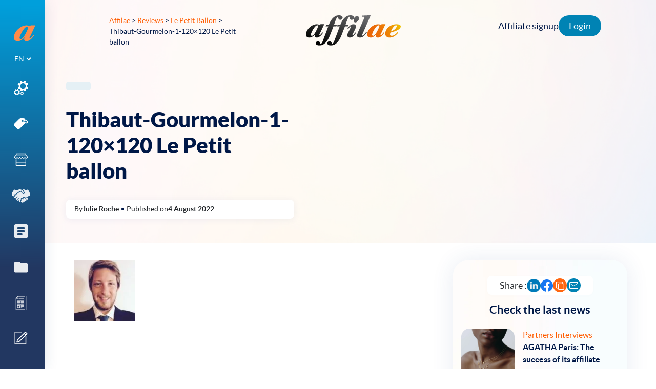

--- FILE ---
content_type: text/html; charset=UTF-8
request_url: https://affilae.com/en/reviews/le-petit-ballon-2/thibaut-gourmelon-1-120x120-le-petit-ballon-3/
body_size: 17437
content:
<!doctype html><html
lang=en-GB><head><meta
charset="utf-8"><meta
name="viewport" content="width=device-width, initial-scale=1"><link
rel="shortcut icon" href=https://affilae.com/wp-content/themes/affilae/assets/images/favicon.ico><meta
name="twitter:image" content="https://affilae.com/wp-content/themes/affilae/assets/images/logo-square.png"><meta
name='robots' content='index, follow, max-image-preview:large, max-snippet:-1, max-video-preview:-1'><style>img:is([sizes="auto" i], [sizes^="auto," i]) { contain-intrinsic-size: 3000px 1500px }</style> <script data-cfasync=false data-pagespeed-no-defer>var gtm4wp_datalayer_name = "dataLayer";
	var dataLayer = dataLayer || [];</script> <title>Thibaut-Gourmelon-1-120x120 Le Petit ballon - Affilae</title><link
rel=canonical href=https://affilae.com/wp-content/uploads/2017/07/Thibaut-Gourmelon-1-120x120-Le-Petit-ballon.jpeg><meta
property="og:locale" content="en_GB"><meta
property="og:type" content="article"><meta
property="og:title" content="Thibaut-Gourmelon-1-120x120 Le Petit ballon - Affilae"><meta
property="og:url" content="https://affilae.com/wp-content/uploads/2017/07/Thibaut-Gourmelon-1-120x120-Le-Petit-ballon.jpeg"><meta
property="og:site_name" content="Affilae"><meta
property="article:publisher" content="https://www.facebook.com/Affilae"><meta
property="og:image" content="https://affilae.com/en/reviews/le-petit-ballon-2/thibaut-gourmelon-1-120x120-le-petit-ballon-3"><meta
property="og:image:width" content="120"><meta
property="og:image:height" content="120"><meta
property="og:image:type" content="image/jpeg"><meta
name="twitter:card" content="summary_large_image"><meta
name="twitter:site" content="@affilae"> <script type=application/ld+json class=yoast-schema-graph>{"@context":"https://schema.org","@graph":[{"@type":"WebPage","@id":"https://affilae.com/wp-content/uploads/2017/07/Thibaut-Gourmelon-1-120x120-Le-Petit-ballon.jpeg","url":"https://affilae.com/wp-content/uploads/2017/07/Thibaut-Gourmelon-1-120x120-Le-Petit-ballon.jpeg","name":"Thibaut-Gourmelon-1-120x120 Le Petit ballon - Affilae","isPartOf":{"@id":"https://affilae.com/en/home/#website"},"primaryImageOfPage":{"@id":"https://affilae.com/wp-content/uploads/2017/07/Thibaut-Gourmelon-1-120x120-Le-Petit-ballon.jpeg#primaryimage"},"image":{"@id":"https://affilae.com/wp-content/uploads/2017/07/Thibaut-Gourmelon-1-120x120-Le-Petit-ballon.jpeg#primaryimage"},"thumbnailUrl":"https://affilae.com/wp-content/uploads/2017/07/Thibaut-Gourmelon-1-120x120-Le-Petit-ballon.jpeg","datePublished":"2022-08-04T08:57:57+00:00","breadcrumb":{"@id":"https://affilae.com/wp-content/uploads/2017/07/Thibaut-Gourmelon-1-120x120-Le-Petit-ballon.jpeg#breadcrumb"},"inLanguage":"en-GB","potentialAction":[{"@type":"ReadAction","target":["https://affilae.com/wp-content/uploads/2017/07/Thibaut-Gourmelon-1-120x120-Le-Petit-ballon.jpeg"]}]},{"@type":"ImageObject","inLanguage":"en-GB","@id":"https://affilae.com/wp-content/uploads/2017/07/Thibaut-Gourmelon-1-120x120-Le-Petit-ballon.jpeg#primaryimage","url":"https://affilae.com/wp-content/uploads/2017/07/Thibaut-Gourmelon-1-120x120-Le-Petit-ballon.jpeg","contentUrl":"https://affilae.com/wp-content/uploads/2017/07/Thibaut-Gourmelon-1-120x120-Le-Petit-ballon.jpeg"},{"@type":"BreadcrumbList","@id":"https://affilae.com/wp-content/uploads/2017/07/Thibaut-Gourmelon-1-120x120-Le-Petit-ballon.jpeg#breadcrumb","itemListElement":[{"@type":"ListItem","position":1,"name":"home","item":"https://affilae.com/en/home/"},{"@type":"ListItem","position":2,"name":"Le Petit Ballon","item":"https://affilae.com/en/reviews/le-petit-ballon-2/"},{"@type":"ListItem","position":3,"name":"Thibaut-Gourmelon-1-120&#215;120 Le Petit ballon"}]},{"@type":"WebSite","@id":"https://affilae.com/en/home/#website","url":"https://affilae.com/en/home/","name":"Affilae","description":"Plateforme d&#039;affiliation as a service de nouvelle génération, 30 jours d&#039;essai gratuit !","publisher":{"@id":"https://affilae.com/en/home/#organization"},"potentialAction":[{"@type":"SearchAction","target":{"@type":"EntryPoint","urlTemplate":"https://affilae.com/en/home/?s={search_term_string}"},"query-input":{"@type":"PropertyValueSpecification","valueRequired":true,"valueName":"search_term_string"}}],"inLanguage":"en-GB"},{"@type":"Organization","@id":"https://affilae.com/en/home/#organization","name":"Affilae","url":"https://affilae.com/en/home/","logo":{"@type":"ImageObject","inLanguage":"en-GB","@id":"https://affilae.com/en/home/#/schema/logo/image/","url":"https://affilae.com/wp-content/uploads/2022/10/affilae.png","contentUrl":"https://affilae.com/wp-content/uploads/2022/10/affilae.png","width":411,"height":125,"caption":"Affilae"},"image":{"@id":"https://affilae.com/en/home/#/schema/logo/image/"},"sameAs":["https://www.facebook.com/Affilae","https://x.com/affilae"]}]}</script> <link
rel=dns-prefetch href=//captcha.kaizen-agency.fr><link
rel=stylesheet href=https://affilae.com/wp-content/cache/minify/a5ff7.css media=all><style id=classic-theme-styles-inline-css>/*! This file is auto-generated */
.wp-block-button__link{color:#fff;background-color:#32373c;border-radius:9999px;box-shadow:none;text-decoration:none;padding:calc(.667em + 2px) calc(1.333em + 2px);font-size:1.125em}.wp-block-file__button{background:#32373c;color:#fff;text-decoration:none}</style><style id=wab-pastacode-style-inline-css>.blockcode-settings__wrapper{background:#f2f2f2;border:1px solid #dbdbdb;display:flex;flex-wrap:wrap;gap:1rem;padding:1rem;position:relative}.blockcode-settings__wrapper>*{flex-basis:40%;flex-grow:1}.cm-editor{padding-bottom:1em;padding-top:1em}.cm-content,.cm-gutters{font-family:Menlo,Monaco,Lucida Console,monospace!important;line-height:1.5!important}.cm-gutters .cm-lineNumbers{border-right:1px solid;padding-right:9px;width:3rem}</style><style id=global-styles-inline-css>/*<![CDATA[*/:root{--wp--preset--aspect-ratio--square: 1;--wp--preset--aspect-ratio--4-3: 4/3;--wp--preset--aspect-ratio--3-4: 3/4;--wp--preset--aspect-ratio--3-2: 3/2;--wp--preset--aspect-ratio--2-3: 2/3;--wp--preset--aspect-ratio--16-9: 16/9;--wp--preset--aspect-ratio--9-16: 9/16;--wp--preset--color--black: #000000;--wp--preset--color--cyan-bluish-gray: #abb8c3;--wp--preset--color--white: #ffffff;--wp--preset--color--pale-pink: #f78da7;--wp--preset--color--vivid-red: #cf2e2e;--wp--preset--color--luminous-vivid-orange: #ff6900;--wp--preset--color--luminous-vivid-amber: #fcb900;--wp--preset--color--light-green-cyan: #7bdcb5;--wp--preset--color--vivid-green-cyan: #00d084;--wp--preset--color--pale-cyan-blue: #8ed1fc;--wp--preset--color--vivid-cyan-blue: #0693e3;--wp--preset--color--vivid-purple: #9b51e0;--wp--preset--gradient--vivid-cyan-blue-to-vivid-purple: linear-gradient(135deg,rgba(6,147,227,1) 0%,rgb(155,81,224) 100%);--wp--preset--gradient--light-green-cyan-to-vivid-green-cyan: linear-gradient(135deg,rgb(122,220,180) 0%,rgb(0,208,130) 100%);--wp--preset--gradient--luminous-vivid-amber-to-luminous-vivid-orange: linear-gradient(135deg,rgba(252,185,0,1) 0%,rgba(255,105,0,1) 100%);--wp--preset--gradient--luminous-vivid-orange-to-vivid-red: linear-gradient(135deg,rgba(255,105,0,1) 0%,rgb(207,46,46) 100%);--wp--preset--gradient--very-light-gray-to-cyan-bluish-gray: linear-gradient(135deg,rgb(238,238,238) 0%,rgb(169,184,195) 100%);--wp--preset--gradient--cool-to-warm-spectrum: linear-gradient(135deg,rgb(74,234,220) 0%,rgb(151,120,209) 20%,rgb(207,42,186) 40%,rgb(238,44,130) 60%,rgb(251,105,98) 80%,rgb(254,248,76) 100%);--wp--preset--gradient--blush-light-purple: linear-gradient(135deg,rgb(255,206,236) 0%,rgb(152,150,240) 100%);--wp--preset--gradient--blush-bordeaux: linear-gradient(135deg,rgb(254,205,165) 0%,rgb(254,45,45) 50%,rgb(107,0,62) 100%);--wp--preset--gradient--luminous-dusk: linear-gradient(135deg,rgb(255,203,112) 0%,rgb(199,81,192) 50%,rgb(65,88,208) 100%);--wp--preset--gradient--pale-ocean: linear-gradient(135deg,rgb(255,245,203) 0%,rgb(182,227,212) 50%,rgb(51,167,181) 100%);--wp--preset--gradient--electric-grass: linear-gradient(135deg,rgb(202,248,128) 0%,rgb(113,206,126) 100%);--wp--preset--gradient--midnight: linear-gradient(135deg,rgb(2,3,129) 0%,rgb(40,116,252) 100%);--wp--preset--font-size--small: 13px;--wp--preset--font-size--medium: 20px;--wp--preset--font-size--large: 36px;--wp--preset--font-size--x-large: 42px;--wp--preset--spacing--20: 0.44rem;--wp--preset--spacing--30: 0.67rem;--wp--preset--spacing--40: 1rem;--wp--preset--spacing--50: 1.5rem;--wp--preset--spacing--60: 2.25rem;--wp--preset--spacing--70: 3.38rem;--wp--preset--spacing--80: 5.06rem;--wp--preset--shadow--natural: 6px 6px 9px rgba(0, 0, 0, 0.2);--wp--preset--shadow--deep: 12px 12px 50px rgba(0, 0, 0, 0.4);--wp--preset--shadow--sharp: 6px 6px 0px rgba(0, 0, 0, 0.2);--wp--preset--shadow--outlined: 6px 6px 0px -3px rgba(255, 255, 255, 1), 6px 6px rgba(0, 0, 0, 1);--wp--preset--shadow--crisp: 6px 6px 0px rgba(0, 0, 0, 1);}:where(.is-layout-flex){gap: 0.5em;}:where(.is-layout-grid){gap: 0.5em;}body .is-layout-flex{display: flex;}.is-layout-flex{flex-wrap: wrap;align-items: center;}.is-layout-flex > :is(*, div){margin: 0;}body .is-layout-grid{display: grid;}.is-layout-grid > :is(*, div){margin: 0;}:where(.wp-block-columns.is-layout-flex){gap: 2em;}:where(.wp-block-columns.is-layout-grid){gap: 2em;}:where(.wp-block-post-template.is-layout-flex){gap: 1.25em;}:where(.wp-block-post-template.is-layout-grid){gap: 1.25em;}.has-black-color{color: var(--wp--preset--color--black) !important;}.has-cyan-bluish-gray-color{color: var(--wp--preset--color--cyan-bluish-gray) !important;}.has-white-color{color: var(--wp--preset--color--white) !important;}.has-pale-pink-color{color: var(--wp--preset--color--pale-pink) !important;}.has-vivid-red-color{color: var(--wp--preset--color--vivid-red) !important;}.has-luminous-vivid-orange-color{color: var(--wp--preset--color--luminous-vivid-orange) !important;}.has-luminous-vivid-amber-color{color: var(--wp--preset--color--luminous-vivid-amber) !important;}.has-light-green-cyan-color{color: var(--wp--preset--color--light-green-cyan) !important;}.has-vivid-green-cyan-color{color: var(--wp--preset--color--vivid-green-cyan) !important;}.has-pale-cyan-blue-color{color: var(--wp--preset--color--pale-cyan-blue) !important;}.has-vivid-cyan-blue-color{color: var(--wp--preset--color--vivid-cyan-blue) !important;}.has-vivid-purple-color{color: var(--wp--preset--color--vivid-purple) !important;}.has-black-background-color{background-color: var(--wp--preset--color--black) !important;}.has-cyan-bluish-gray-background-color{background-color: var(--wp--preset--color--cyan-bluish-gray) !important;}.has-white-background-color{background-color: var(--wp--preset--color--white) !important;}.has-pale-pink-background-color{background-color: var(--wp--preset--color--pale-pink) !important;}.has-vivid-red-background-color{background-color: var(--wp--preset--color--vivid-red) !important;}.has-luminous-vivid-orange-background-color{background-color: var(--wp--preset--color--luminous-vivid-orange) !important;}.has-luminous-vivid-amber-background-color{background-color: var(--wp--preset--color--luminous-vivid-amber) !important;}.has-light-green-cyan-background-color{background-color: var(--wp--preset--color--light-green-cyan) !important;}.has-vivid-green-cyan-background-color{background-color: var(--wp--preset--color--vivid-green-cyan) !important;}.has-pale-cyan-blue-background-color{background-color: var(--wp--preset--color--pale-cyan-blue) !important;}.has-vivid-cyan-blue-background-color{background-color: var(--wp--preset--color--vivid-cyan-blue) !important;}.has-vivid-purple-background-color{background-color: var(--wp--preset--color--vivid-purple) !important;}.has-black-border-color{border-color: var(--wp--preset--color--black) !important;}.has-cyan-bluish-gray-border-color{border-color: var(--wp--preset--color--cyan-bluish-gray) !important;}.has-white-border-color{border-color: var(--wp--preset--color--white) !important;}.has-pale-pink-border-color{border-color: var(--wp--preset--color--pale-pink) !important;}.has-vivid-red-border-color{border-color: var(--wp--preset--color--vivid-red) !important;}.has-luminous-vivid-orange-border-color{border-color: var(--wp--preset--color--luminous-vivid-orange) !important;}.has-luminous-vivid-amber-border-color{border-color: var(--wp--preset--color--luminous-vivid-amber) !important;}.has-light-green-cyan-border-color{border-color: var(--wp--preset--color--light-green-cyan) !important;}.has-vivid-green-cyan-border-color{border-color: var(--wp--preset--color--vivid-green-cyan) !important;}.has-pale-cyan-blue-border-color{border-color: var(--wp--preset--color--pale-cyan-blue) !important;}.has-vivid-cyan-blue-border-color{border-color: var(--wp--preset--color--vivid-cyan-blue) !important;}.has-vivid-purple-border-color{border-color: var(--wp--preset--color--vivid-purple) !important;}.has-vivid-cyan-blue-to-vivid-purple-gradient-background{background: var(--wp--preset--gradient--vivid-cyan-blue-to-vivid-purple) !important;}.has-light-green-cyan-to-vivid-green-cyan-gradient-background{background: var(--wp--preset--gradient--light-green-cyan-to-vivid-green-cyan) !important;}.has-luminous-vivid-amber-to-luminous-vivid-orange-gradient-background{background: var(--wp--preset--gradient--luminous-vivid-amber-to-luminous-vivid-orange) !important;}.has-luminous-vivid-orange-to-vivid-red-gradient-background{background: var(--wp--preset--gradient--luminous-vivid-orange-to-vivid-red) !important;}.has-very-light-gray-to-cyan-bluish-gray-gradient-background{background: var(--wp--preset--gradient--very-light-gray-to-cyan-bluish-gray) !important;}.has-cool-to-warm-spectrum-gradient-background{background: var(--wp--preset--gradient--cool-to-warm-spectrum) !important;}.has-blush-light-purple-gradient-background{background: var(--wp--preset--gradient--blush-light-purple) !important;}.has-blush-bordeaux-gradient-background{background: var(--wp--preset--gradient--blush-bordeaux) !important;}.has-luminous-dusk-gradient-background{background: var(--wp--preset--gradient--luminous-dusk) !important;}.has-pale-ocean-gradient-background{background: var(--wp--preset--gradient--pale-ocean) !important;}.has-electric-grass-gradient-background{background: var(--wp--preset--gradient--electric-grass) !important;}.has-midnight-gradient-background{background: var(--wp--preset--gradient--midnight) !important;}.has-small-font-size{font-size: var(--wp--preset--font-size--small) !important;}.has-medium-font-size{font-size: var(--wp--preset--font-size--medium) !important;}.has-large-font-size{font-size: var(--wp--preset--font-size--large) !important;}.has-x-large-font-size{font-size: var(--wp--preset--font-size--x-large) !important;}
:where(.wp-block-post-template.is-layout-flex){gap: 1.25em;}:where(.wp-block-post-template.is-layout-grid){gap: 1.25em;}
:where(.wp-block-columns.is-layout-flex){gap: 2em;}:where(.wp-block-columns.is-layout-grid){gap: 2em;}
:root :where(.wp-block-pullquote){font-size: 1.5em;line-height: 1.6;}/*]]>*/</style><link
rel=stylesheet href=https://affilae.com/wp-content/cache/minify/0d0e4.css media=all> <script src=https://affilae.com/wp-content/cache/minify/818c0.js></script> <link
rel=https://api.w.org/ href=https://affilae.com/wp-json/ ><link
rel=alternate title=JSON type=application/json href=https://affilae.com/wp-json/wp/v2/media/4658><link
rel=EditURI type=application/rsd+xml title=RSD href=https://affilae.com/xmlrpc.php?rsd><link
rel=shortlink href='https://affilae.com/?p=4658'><link
rel=alternate title="oEmbed (JSON)" type=application/json+oembed href="https://affilae.com/wp-json/oembed/1.0/embed?url=https%3A%2F%2Faffilae.com%2Fen%2Freviews%2Fle-petit-ballon-2%2Fthibaut-gourmelon-1-120x120-le-petit-ballon-3%2F"><link
rel=alternate title="oEmbed (XML)" type=text/xml+oembed href="https://affilae.com/wp-json/oembed/1.0/embed?url=https%3A%2F%2Faffilae.com%2Fen%2Freviews%2Fle-petit-ballon-2%2Fthibaut-gourmelon-1-120x120-le-petit-ballon-3%2F&#038;format=xml"><style>.cmplz-hidden {
					display: none !important;
				}</style>
 <script data-cfasync=false data-pagespeed-no-defer>var dataLayer_content = {"pagePostType":"attachment","pagePostType2":"single-attachment","pagePostAuthor":"Julie Roche"};
	dataLayer.push( dataLayer_content );</script> <script data-cfasync=false data-pagespeed-no-defer>(function(w,d,s,l,i){w[l]=w[l]||[];w[l].push({'gtm.start':
new Date().getTime(),event:'gtm.js'});var f=d.getElementsByTagName(s)[0],
j=d.createElement(s),dl=l!='dataLayer'?'&l='+l:'';j.async=true;j.src=
'//www.googletagmanager.com/gtm.js?id='+i+dl;f.parentNode.insertBefore(j,f);
})(window,document,'script','dataLayer','GTM-KHZVQ8');</script> </head><body
data-cmplz=2 class="attachment wp-singular attachment-template-default single single-attachment postid-4658 attachmentid-4658 attachment-jpeg wp-theme-affilae thibaut-gourmelon-1-120x120-le-petit-ballon-3">
<!--[if IE]><div
class="alert alert-warning">
You are using an <strong>outdated</strong> browser. Please <a
href=http://browsehappy.com/ >upgrade your browser</a> to improve your experience.</div>
<![endif]--><div
class="app cbp-spmenu-push"><div
class="wrapper-burger d-md-none"><div
id=showLeft class=showleft>
<button
class="hamburger hamburger-squeeze" type=button aria-label="nav button">
<span
class=hamburger-box>
<span
class=hamburger-inner></span>
</span>
</button></div></div><div
class=nav-primary-wrapper><div
class=nav-primary-wrapper2><nav
class="nav-primary cbp-spmenu cbp-spmenu-vertical cbp-spmenu-left" id=cbp-spmenu-s1><div
class=sidebar-wrapper>
<a
class="brand-icon mx-auto" href=https://affilae.com/en/home/ >
<svg
class="svg-a-logo-dims img-fluid">
<use
xmlns:xlink=http://www.w3.org/1999/xlink xlink:href=https://affilae.com/wp-content/themes/affilae/dist/images/sprite.symbol.9256a678.svg#a-logo-new></use>
</svg>
</a><div
class=language><section
class="widget polylang-2 widget_polylang"><label
class=screen-reader-text for=lang_choice_polylang-2>Choose a language</label><select
name=lang_choice_polylang-2 id=lang_choice_polylang-2 class=pll-switcher-select><option
value=https://affilae.com/fr/logiciel-affiliation/ lang=fr-FR>FR</option><option
value=https://affilae.com/en/reviews/le-petit-ballon-2/thibaut-gourmelon-1-120x120-le-petit-ballon-3/ lang=en-GB selected=selected>EN</option><option
value=https://affilae.com/es/software-de-afiliacion/ lang=es-ES>ES</option></select> <script>document.getElementById( "lang_choice_polylang-2" ).addEventListener( "change", function ( event ) { location.href = event.currentTarget.value; } )</script></section></div><div
class=menu-menu-1-en-container><ul
id=menu-menu-1-en class=nav><li
id=menu-item-2400 class="gear menu-item menu-item-type-custom menu-item-object-custom menu-item-has-children"><a
href=#><div
class=menu-item-icon>
<svg
class="svg-gear-dims img-fluid">
<use
xmlns:xlink=http://www.w3.org/1999/xlink xlink:href=https://affilae.com/wp-content/themes/affilae/dist/images/sprite.symbol.9256a678.svg#gear></use>
</svg></div><div
class=menu-item-text>Products</div><span
class=description></span></a><ul
class=sub-menu>
<li
id=menu-item-5690 class="menu-item menu-item-type-post_type menu-item-object-page"><a
href=https://affilae.com/en/affiliate-software/ ><div
class=menu-item-icon>
<svg
class="svg--dims img-fluid">
<use
xmlns:xlink=http://www.w3.org/1999/xlink xlink:href=https://affilae.com/wp-content/themes/affilae/dist/images/sprite.symbol.9256a678.svg#></use>
</svg></div><div
class=menu-item-text>Affiliate Software</div><span
class=description></span></a></li>
<li
id=menu-item-5693 class="menu-item menu-item-type-post_type menu-item-object-page"><a
href=https://affilae.com/en/partner-discovery-product-reviews/ ><div
class=menu-item-icon>
<svg
class="svg--dims img-fluid">
<use
xmlns:xlink=http://www.w3.org/1999/xlink xlink:href=https://affilae.com/wp-content/themes/affilae/dist/images/sprite.symbol.9256a678.svg#></use>
</svg></div><div
class=menu-item-text>Partners marketplace: find and recruit the right partners</div><span
class=description></span></a></li>
<li
id=menu-item-5692 class="menu-item menu-item-type-post_type menu-item-object-page"><a
href=https://affilae.com/en/affliate-payments/ ><div
class=menu-item-icon>
<svg
class="svg--dims img-fluid">
<use
xmlns:xlink=http://www.w3.org/1999/xlink xlink:href=https://affilae.com/wp-content/themes/affilae/dist/images/sprite.symbol.9256a678.svg#></use>
</svg></div><div
class=menu-item-text>Affliate payments</div><span
class=description></span></a></li>
<li
id=menu-item-5691 class="menu-item menu-item-type-post_type menu-item-object-page"><a
href=https://affilae.com/en/affiliate-marketing-management-services/ ><div
class=menu-item-icon>
<svg
class="svg--dims img-fluid">
<use
xmlns:xlink=http://www.w3.org/1999/xlink xlink:href=https://affilae.com/wp-content/themes/affilae/dist/images/sprite.symbol.9256a678.svg#></use>
</svg></div><div
class=menu-item-text>Affiliate Management Services</div><span
class=description></span></a></li></ul>
</li>
<li
id=menu-item-49757 class="price menu-item menu-item-type-post_type menu-item-object-page"><a
href=https://affilae.com/en/pricing/ ><div
class=menu-item-icon>
<svg
class="svg-price-dims img-fluid">
<use
xmlns:xlink=http://www.w3.org/1999/xlink xlink:href=https://affilae.com/wp-content/themes/affilae/dist/images/sprite.symbol.9256a678.svg#price></use>
</svg></div><div
class=menu-item-text>Pricing</div><span
class=description></span></a></li>
<li
id=menu-item-49804 class="marketplace menu-item menu-item-type-post_type menu-item-object-page"><a
href=https://affilae.com/fr/marketplace/ ><div
class=menu-item-icon>
<svg
class="svg-marketplace-dims img-fluid">
<use
xmlns:xlink=http://www.w3.org/1999/xlink xlink:href=https://affilae.com/wp-content/themes/affilae/dist/images/sprite.symbol.9256a678.svg#marketplace></use>
</svg></div><div
class=menu-item-text>Marketplace</div><span
class=description></span></a></li>
<li
id=menu-item-5588 class="icone-menu-client menu-item menu-item-type-post_type_archive menu-item-object-review"><a
href=https://affilae.com/en/reviews/ ><div
class=menu-item-icon>
<svg
class="svg-icone-menu-client-dims img-fluid">
<use
xmlns:xlink=http://www.w3.org/1999/xlink xlink:href=https://affilae.com/wp-content/themes/affilae/dist/images/sprite.symbol.9256a678.svg#icone-menu-client></use>
</svg></div><div
class=menu-item-text>Customers</div><span
class=description></span></a></li>
<li
id=menu-item-5341 class="usecases menu-item menu-item-type-post_type_archive menu-item-object-usecase"><a
href=https://affilae.com/en/usecases/ ><div
class=menu-item-icon>
<svg
class="svg-usecases-dims img-fluid">
<use
xmlns:xlink=http://www.w3.org/1999/xlink xlink:href=https://affilae.com/wp-content/themes/affilae/dist/images/sprite.symbol.9256a678.svg#usecases></use>
</svg></div><div
class=menu-item-text>Case Studies</div><span
class=description></span></a></li>
<li
id=menu-item-6067 class="icone-menu-documentation menu-item menu-item-type-post_type_archive menu-item-object-documentation"><a
href=https://affilae.com/en/documentations/ ><div
class=menu-item-icon>
<svg
class="svg-icone-menu-documentation-dims img-fluid">
<use
xmlns:xlink=http://www.w3.org/1999/xlink xlink:href=https://affilae.com/wp-content/themes/affilae/dist/images/sprite.symbol.9256a678.svg#icone-menu-documentation></use>
</svg></div><div
class=menu-item-text>Documentation</div><span
class=description></span></a></li>
<li
id=menu-item-3049 class="blog menu-item menu-item-type-post_type menu-item-object-page current_page_parent"><a
href=https://affilae.com/en/news/ ><div
class=menu-item-icon>
<svg
class="svg-blog-dims img-fluid">
<use
xmlns:xlink=http://www.w3.org/1999/xlink xlink:href=https://affilae.com/wp-content/themes/affilae/dist/images/sprite.symbol.9256a678.svg#blog></use>
</svg></div><div
class=menu-item-text>Blog</div><span
class=description></span></a></li>
<li
id=menu-item-875 class="registration menu-item menu-item-type-custom menu-item-object-custom"><a
href=https://app.affilae.com/en/publisher-signup><div
class=menu-item-icon>
<svg
class="svg-registration-dims img-fluid">
<use
xmlns:xlink=http://www.w3.org/1999/xlink xlink:href=https://affilae.com/wp-content/themes/affilae/dist/images/sprite.symbol.9256a678.svg#registration></use>
</svg></div><div
class=menu-item-text>Become Affiliate</div><span
class=description></span></a></li>
<li
id=menu-item-874 class="contact menu-item menu-item-type-post_type menu-item-object-page"><a
href=https://affilae.com/en/contact-us/ ><div
class=menu-item-icon>
<svg
class="svg-contact-dims img-fluid">
<use
xmlns:xlink=http://www.w3.org/1999/xlink xlink:href=https://affilae.com/wp-content/themes/affilae/dist/images/sprite.symbol.9256a678.svg#contact></use>
</svg></div><div
class=menu-item-text>Contact us</div><span
class=description></span></a></li></ul></div></div></nav></div></div><div
class=nav-horizontal><div
class=container-fluid><div
class=row><div
class="col-xs-2 col-md-3 col-lg-3 col-xl-3 offset-xs-1 offset-md-1 offsoffset-lg-1 offset-xl-1"><div
class=breadcrumbs-content><div
class=breadcrumbs typeof=BreadcrumbList vocab=https://schema.org/ >
<span
property=itemListElement typeof=ListItem><a
property=item typeof=WebPage title="Go to Affilae." href=https://affilae.com class=home ><span
property=name>Affilae</span></a><meta
property="position" content="1"></span> &gt; <span
property=itemListElement typeof=ListItem><a
property=item typeof=WebPage title="Go to Reviews." href=https://affilae.com/en/reviews/ class="archive post-review-archive" ><span
property=name>Reviews</span></a><meta
property="position" content="2"></span> &gt; <span
property=itemListElement typeof=ListItem><a
property=item typeof=WebPage title="Go to Le Petit Ballon." href=https://affilae.com/en/reviews/le-petit-ballon-2/ class="post post-review" ><span
property=name>Le Petit Ballon</span></a><meta
property="position" content="3"></span> &gt; <span
property=itemListElement typeof=ListItem><span
property=name class="post post-attachment current-item">Thibaut-Gourmelon-1-120&#215;120 Le Petit ballon</span><meta
property="url" content="https://affilae.com/en/reviews/le-petit-ballon-2/thibaut-gourmelon-1-120x120-le-petit-ballon-3/"><meta
property="position" content="4"></span></div></div></div><div
class="col-xs-8 col-md-4 col-lg-4 col-xl-4">
<a
class="brand d-none d-lg-block" href=https://affilae.com/en/home/ aria-label="link to home">
<img
class="svg-logo svg-logo-dims mx-auto" src=https://affilae.com/wp-content/themes/affilae/assets/images/svg/logo.svg alt=Logo>
</a>
<a
class="brand-mobile d-lg-none" href=https://affilae.com/en/home/ aria-label="link to home">
<img
class="svg-logo-mobile svg-logo-mobile-dims mx-auto" src=https://affilae.com/wp-content/themes/affilae/assets/images/svg/logo-mobile.svg alt=Logo>
</a></div><div
class="col-xs-2 col-md-4 col-lg-4 col-xl-4"></div></div></div></div><div
class=link-header-right><div
class=menu-affiliate-container><ul
id=menu-affiliate class="nav navbar-nav"><li
id=menu-item-6212 class="menu-item menu-item-type-custom menu-item-object-custom menu-item-6212"><a
href=https://app.affilae.com/en/publisher-signup>Affiliate signup</a></li>
<li
id=menu-item-6211 class="login menu-item menu-item-type-custom menu-item-object-custom menu-item-6211"><a
href=https://app.affilae.com/en/login>Login</a></li></ul></div></div><div
class=content role=document><main
class=main><div
class=blog-article-hero><div
class=container><div
class="row news-template-hero"><div
class="col-12 col-md-5 blog-article-hero-txt"><div
class=blog-article-hero-tag></div><h1 class="blog-article-hero-title">Thibaut-Gourmelon-1-120&#215;120 Le Petit ballon</h1><div
class=blog-article-hero-entry-meta><p><p>
By</p>
Julie Roche<div
class=blog-article-hero-entry-meta-oval></div><p>
Published on</p>
4 August 2022</div></div><div
class="col-12 col-md-7 blog-article-hero-img"></div></div></div></div><div
class=bg-news><div
class=container><div
class="row container blog-article-content"><div
class="col-12 col-md-8"><article
class="post-4658 attachment type-attachment status-inherit hentry"><div
class="entry-content single-content"><p
class=attachment><a
href=https://affilae.com/wp-content/uploads/2017/07/Thibaut-Gourmelon-1-120x120-Le-Petit-ballon.jpeg><img
decoding=async width=120 height=120 src=https://affilae.com/wp-content/uploads/2017/07/Thibaut-Gourmelon-1-120x120-Le-Petit-ballon.jpeg class="attachment-medium size-medium" alt srcset="https://affilae.com/wp-content/uploads/2017/07/Thibaut-Gourmelon-1-120x120-Le-Petit-ballon.jpeg 120w, https://affilae.com/wp-content/uploads/2017/07/Thibaut-Gourmelon-1-120x120-Le-Petit-ballon-60x60.jpeg 60w, https://affilae.com/wp-content/uploads/2017/07/Thibaut-Gourmelon-1-120x120-Le-Petit-ballon-100x100.jpeg 100w" sizes="(max-width: 120px) 100vw, 120px"></a></p></div></article></div><div
class="col-12 col-md-4"><div
class=sidebar-wrapper><div
class=blog-article-category-articles><div
class=blog-article-category-articles-share><p>
Share :</p><div
class=blog-article-category-articles-share-socials>
<a
href="https://www.linkedin.com/shareArticle?mini=true&url=https://affilae.com/en/le-petit-ballon-2/thibaut-gourmelon-1-120x120-le-petit-ballon-3/" target=_blank rel=nofollow>
<svg
class=svg-linkedin-icon-dims>
<use
xmlns:xlink=http://www.w3.org/1999/xlink xlink:href=https://affilae.com/wp-content/themes/affilae/dist/images/sprite.symbol.9256a678.svg#linkedin-icon></use>
</svg>
</a>
<a
href="https://www.facebook.com/sharer/sharer.php?u=https://affilae.com/en/le-petit-ballon-2/thibaut-gourmelon-1-120x120-le-petit-ballon-3/" target=_blank rel=nofollow>
<svg
class=svg-facebook-icon-dims>
<use
xmlns:xlink=http://www.w3.org/1999/xlink xlink:href=https://affilae.com/wp-content/themes/affilae/dist/images/sprite.symbol.9256a678.svg#facebook-icon></use>
</svg>
</a><div>
<input
type=hidden id=copy_btn_url value=https://affilae.com/en/le-petit-ballon-2/thibaut-gourmelon-1-120x120-le-petit-ballon-3/ ><div
id=copy_btn_article class=copy-btn-article>
<svg
class=svg-clipboard-dims>
<use
xmlns:xlink=http://www.w3.org/1999/xlink xlink:href=https://affilae.com/wp-content/themes/affilae/dist/images/sprite.symbol.9256a678.svg#clipboard></use>
</svg></div></div>
<a
href="mailto:?&subject=&cc=&bcc=&body=https://affilae.com/en/le-petit-ballon-2/thibaut-gourmelon-1-120x120-le-petit-ballon-3/" target=_blank rel=nofollow>
<svg
class=svg-mail-dims>
<use
xmlns:xlink=http://www.w3.org/1999/xlink xlink:href=https://affilae.com/wp-content/themes/affilae/dist/images/sprite.symbol.9256a678.svg#mail></use>
</svg>
</a></div></div><h3 class="blog-article-category-articles-title">
Check the last news</h3><ul
class=blog-article-category-articles-list>
<a
href=https://affilae.com/en/agatha-paris-affiliate-marketing-strategy/ class=clear-link><li
class=blog-article-category-articles-single><div
class=blog-article-category-articles-single-img>
<img
width=8256 height=5504 src=https://affilae.com/wp-content/uploads/2026/01/PETIT_ARGENT_10_15109-1.jpg class="attachment-post-thumbnail size-post-thumbnail wp-post-image" alt decoding=async fetchpriority=high srcset="https://affilae.com/wp-content/uploads/2026/01/PETIT_ARGENT_10_15109-1.jpg 8256w, https://affilae.com/wp-content/uploads/2026/01/PETIT_ARGENT_10_15109-1-300x200.jpg 300w, https://affilae.com/wp-content/uploads/2026/01/PETIT_ARGENT_10_15109-1-1024x683.jpg 1024w, https://affilae.com/wp-content/uploads/2026/01/PETIT_ARGENT_10_15109-1-768x512.jpg 768w, https://affilae.com/wp-content/uploads/2026/01/PETIT_ARGENT_10_15109-1-1536x1024.jpg 1536w, https://affilae.com/wp-content/uploads/2026/01/PETIT_ARGENT_10_15109-1-120x80.jpg 120w, https://affilae.com/wp-content/uploads/2026/01/PETIT_ARGENT_10_15109-1-60x40.jpg 60w, https://affilae.com/wp-content/uploads/2026/01/PETIT_ARGENT_10_15109-1-2048x1365.jpg 2048w, https://affilae.com/wp-content/uploads/2026/01/PETIT_ARGENT_10_15109-1-100x67.jpg 100w" sizes="(max-width: 8256px) 100vw, 8256px"></div><div
class=blog-article-category-articles-single-text><p
class=blog-article-category-articles-single-text-tag>
Partners Interviews</p><h4 class="blog-article-category-articles-single-text-title">
AGATHA Paris: The success of its affiliate marketing strategy</h4></div>
</li>
</a>
<a
href=https://affilae.com/en/content-to-commerce-affiliate-marketing/ class=clear-link><li
class=blog-article-category-articles-single><div
class=blog-article-category-articles-single-img>
<img
width=2520 height=1418 src=https://affilae.com/wp-content/uploads/2025/12/visuel.png class="attachment-post-thumbnail size-post-thumbnail wp-post-image" alt decoding=async srcset="https://affilae.com/wp-content/uploads/2025/12/visuel.png 2520w, https://affilae.com/wp-content/uploads/2025/12/visuel-300x169.png 300w, https://affilae.com/wp-content/uploads/2025/12/visuel-1024x576.png 1024w, https://affilae.com/wp-content/uploads/2025/12/visuel-768x432.png 768w, https://affilae.com/wp-content/uploads/2025/12/visuel-1536x864.png 1536w, https://affilae.com/wp-content/uploads/2025/12/visuel-2048x1152.png 2048w, https://affilae.com/wp-content/uploads/2025/12/visuel-120x68.png 120w, https://affilae.com/wp-content/uploads/2025/12/visuel-60x34.png 60w, https://affilae.com/wp-content/uploads/2025/12/visuel-100x56.png 100w" sizes="(max-width: 2520px) 100vw, 2520px"></div><div
class=blog-article-category-articles-single-text><p
class=blog-article-category-articles-single-text-tag>
Partners Interviews</p><h4 class="blog-article-category-articles-single-text-title">
Ouest-France: Content-to-commerce and affiliate marketing</h4></div>
</li>
</a>
<a
href=https://affilae.com/en/influencer-marketing-strategy/ class=clear-link><li
class=blog-article-category-articles-single><div
class=blog-article-category-articles-single-img>
<img
width=1337 height=1069 src=https://affilae.com/wp-content/uploads/2025/12/FLEURS-DEMI-C12M50-C12M90-011-Noir_04.jpg class="attachment-post-thumbnail size-post-thumbnail wp-post-image" alt decoding=async loading=lazy srcset="https://affilae.com/wp-content/uploads/2025/12/FLEURS-DEMI-C12M50-C12M90-011-Noir_04.jpg 1337w, https://affilae.com/wp-content/uploads/2025/12/FLEURS-DEMI-C12M50-C12M90-011-Noir_04-300x240.jpg 300w, https://affilae.com/wp-content/uploads/2025/12/FLEURS-DEMI-C12M50-C12M90-011-Noir_04-1024x819.jpg 1024w, https://affilae.com/wp-content/uploads/2025/12/FLEURS-DEMI-C12M50-C12M90-011-Noir_04-768x614.jpg 768w, https://affilae.com/wp-content/uploads/2025/12/FLEURS-DEMI-C12M50-C12M90-011-Noir_04-120x96.jpg 120w, https://affilae.com/wp-content/uploads/2025/12/FLEURS-DEMI-C12M50-C12M90-011-Noir_04-60x48.jpg 60w, https://affilae.com/wp-content/uploads/2025/12/FLEURS-DEMI-C12M50-C12M90-011-Noir_04-100x80.jpg 100w" sizes="auto, (max-width: 1337px) 100vw, 1337px"></div><div
class=blog-article-category-articles-single-text><p
class=blog-article-category-articles-single-text-tag>
Partners Interviews</p><h4 class="blog-article-category-articles-single-text-title">
Chantelle x Affilae: An influencer marketing strategy to assert the evolution of a lingerie house</h4></div>
</li>
</a>
<a
href=https://affilae.com/en/skin-out-how-affiliate-marketing-drives-awareness-and-conversion/ class=clear-link><li
class=blog-article-category-articles-single><div
class=blog-article-category-articles-single-img>
<img
width=1080 height=415 src=https://affilae.com/wp-content/uploads/2025/11/Skin-and-Out.png class="attachment-post-thumbnail size-post-thumbnail wp-post-image" alt decoding=async loading=lazy srcset="https://affilae.com/wp-content/uploads/2025/11/Skin-and-Out.png 1080w, https://affilae.com/wp-content/uploads/2025/11/Skin-and-Out-300x115.png 300w, https://affilae.com/wp-content/uploads/2025/11/Skin-and-Out-1024x393.png 1024w, https://affilae.com/wp-content/uploads/2025/11/Skin-and-Out-768x295.png 768w, https://affilae.com/wp-content/uploads/2025/11/Skin-and-Out-120x46.png 120w, https://affilae.com/wp-content/uploads/2025/11/Skin-and-Out-60x23.png 60w, https://affilae.com/wp-content/uploads/2025/11/Skin-and-Out-100x38.png 100w" sizes="auto, (max-width: 1080px) 100vw, 1080px"></div><div
class=blog-article-category-articles-single-text><p
class=blog-article-category-articles-single-text-tag>
Partners Interviews</p><h4 class="blog-article-category-articles-single-text-title">
Skin &#038; Out: How affiliate marketing drives awareness and conversion.</h4></div>
</li>
</a></ul></div></div></div><div
class="col-12 post-link-nav"><div
class=previous-post-link><div
class="btn btn-lg btn-affilae btn-orange btn-pagination">
<a
href=https://affilae.com/en/skin-out-how-affiliate-marketing-drives-awareness-and-conversion/ rel=prev>Previous</a></div>
<a
href=https://affilae.com/en/skin-out-how-affiliate-marketing-drives-awareness-and-conversion/ rel=prev>Skin &#038; Out: How affiliate marketing drives awareness and conversion.</a></div><div
class=next-post-link><div
class="btn btn-lg btn-affilae btn-orange btn-pagination">
<a
href=https://affilae.com/en/influencer-marketing-strategy/ rel=next>Next</a></div>
<a
href=https://affilae.com/en/influencer-marketing-strategy/ rel=next>Chantelle x Affilae: An influencer marketing strategy to assert the evolution of a lingerie house</a></div></div></div></div></div></div></main></div></div><div
class="content-footer "><div
class=footer-container><div
class=container-fluid><div
class=row><div
class=" col-lg-10 offset-lg-1 col-xl-10 offset-xl-1 "><footer
class="content-info "><div
class=footer-nav><div
class=footer-logo-mobile>
<img
class="brand-footer svg-logo-footer svg-logo-footer-dims" src=https://affilae.com/wp-content/themes/affilae/assets/images/svg/logo-footer.svg alt=Logo></div><div
class=footer-blocks><div
class=footer-title>Services</div><div
class=menu-footer-1-en-container><ul
id=menu-footer-1-en class="nav navbar-nav"><li
id=menu-item-17077 class="menu-item menu-item-type-custom menu-item-object-custom menu-item-17077"><a
href=/en/usecases/ >Case Studies</a></li>
<li
id=menu-item-899 class="menu-item menu-item-type-custom menu-item-object-custom menu-item-899"><a
href=https://app.affilae.com/en/publisher-signup>Become an Affiliate</a></li>
<li
id=menu-item-17076 class="menu-item menu-item-type-post_type menu-item-object-page menu-item-17076"><a
href=https://affilae.com/en/contact-us/ >Contact us</a></li></ul></div></div><div
class=footer-blocks><div
class=footer-title>Doc</div><div
class=menu-footer-2-en-container><ul
id=menu-footer-2-en class="nav navbar-nav"><li
id=menu-item-892 class="menu-item menu-item-type-post_type menu-item-object-page menu-item-892"><a
href=https://affilae.com/en/support/ >Support / Documentation</a></li>
<li
id=menu-item-6615 class="menu-item menu-item-type-custom menu-item-object-custom menu-item-6615"><a
href=https://affilae.com/en/documentations/find-the-right-integration-method/ >All integrations</a></li>
<li
id=menu-item-4097 class="menu-item menu-item-type-custom menu-item-object-custom menu-item-4097"><a
href=https://rest.affilae.com/reference>API V3 Documentation</a></li></ul></div></div><div
class=footer-blocks><div
class=footer-title>About</div><div
class=menu-footer-3-en-container><ul
id=menu-footer-3-en class="nav navbar-nav"><li
id=menu-item-17072 class="menu-item menu-item-type-post_type menu-item-object-page menu-item-17072"><a
href=https://affilae.com/en/join-affilae/ >Carreer</a></li>
<li
id=menu-item-17078 class="menu-item menu-item-type-post_type menu-item-object-page current_page_parent menu-item-17078"><a
href=https://affilae.com/en/news/ >Blog</a></li>
<li
id=menu-item-10872 class="menu-item menu-item-type-post_type menu-item-object-page menu-item-10872"><a
href=https://affilae.com/fr/privacy-policy/ >Privacy Policy</a></li>
<li
id=menu-item-17074 class="menu-item menu-item-type-post_type menu-item-object-page menu-item-17074"><a
href=https://affilae.com/en/terms/ >Terms and Conditions</a></li></ul></div></div><div
class="footer-blocks brand-block">
<img
class="brand-footer svg-logo-footer svg-logo-footer-dims" src=https://affilae.com/wp-content/themes/affilae/assets/images/svg/logo-footer.svg alt=Logo>
<br>
<span>Follow us</span><div
class=network><div>
<a
href=https://www.linkedin.com/company/affilae-france/ target=_blank>
<svg
width=24px height=21px viewBox="0 0 24 21" version=1.1 xmlns=http://www.w3.org/2000/svg xmlns:xlink=http://www.w3.org/1999/xlink><title>777C717E-2389-445E-93D5-903CA536D683</title>
<g
id=Page-1 stroke=none stroke-width=1 fill=none fill-rule=evenodd>
<g
id=réseaux-sociaux-ressources transform="translate(-860.000000, -337.000000)" fill=#0A66C2 fill-rule=nonzero>
<g
id=Linkedin-color-24 transform="translate(860.000000, 337.000000)">
<path
d="M22.8224497,19.1405482 C22.9265363,19.1415881 23.0263933,19.0994162 23.0982253,19.0240817 C23.1700572,18.9487472 23.2074309,18.846997 23.2014405,18.7430777 C23.2014405,18.4611837 23.0313644,18.326501 22.6824423,18.326501 L22.1186544,18.326501 L22.1186544,19.8023726 L22.3307013,19.8023726 L22.3307013,19.1590279 L22.5912966,19.1590279 L22.5972477,19.1668583 L23.001609,19.8023726 L23.228377,19.8023726 L22.7933206,19.14462 L22.8224497,19.1405482 Z M22.5772019,18.9927105 L22.3313277,18.9927105 L22.3313277,18.4937581 L22.6429772,18.4937581 C22.80397,18.4937581 22.9875143,18.5200682 22.9875143,18.7308623 C22.9875143,18.9732911 22.8017774,18.9927105 22.575949,18.9927105" id=Path_2525></path>
<path
d="M17.2910634,17.2910105 L14.2841943,17.2910105 L14.2841943,12.5821282 C14.2841943,11.4592505 14.2641485,10.0137608 12.7203091,10.0137608 C11.1542315,10.0137608 10.9146216,11.2371807 10.9146216,12.5003789 L10.9146216,17.2906973 L7.90775251,17.2906973 L7.90775251,7.60732591 L10.7943468,7.60732591 L10.7943468,8.93066152 L10.8347516,8.93066152 C11.4233446,7.92428532 12.5177606,7.32321707 13.6828205,7.36646316 C16.7304076,7.36646316 17.2923163,9.37104256 17.2923163,11.9788751 L17.2910634,17.2910105 Z M4.51500188,6.2836771 C3.55130714,6.28385004 2.76993798,5.50276132 2.76976497,4.53906658 C2.76959202,3.57537184 3.55068073,2.79400267 4.51437547,2.79382965 C5.47807021,2.79365669 6.25943939,3.57474539 6.25961242,4.53844013 C6.25969546,5.00122268 6.07593548,5.44508386 5.74875755,5.77237928 C5.42157961,6.09967469 4.97778443,6.28359401 4.51500188,6.2836771 M6.01843643,17.2910105 L3.00843518,17.2910105 L3.00843518,7.60732591 L6.01843643,7.60732591 L6.01843643,17.2910105 Z M18.7901129,0.00151316636 L1.49748345,0.00151316636 C0.680198069,-0.00770989919 0.00997451944,0.646953137 0,1.4642297 L0,18.8285855 C0.00963301819,19.6462559 0.679802631,20.3015671 1.49748345,20.2929873 L18.7901129,20.2929873 C19.6094114,20.3031433 20.2822055,19.6478699 20.2935475,18.8285855 L20.2935475,1.46297683 C20.2818647,0.644085744 19.6090161,-0.0105398732 18.7901129,0.000128566144" id=Path_2520></path>
<path
d="M22.6028856,17.6690616 C21.8412748,17.6763885 21.2287636,18.2978025 21.2324107,19.0594397 C21.2360905,19.8210769 21.8545512,20.43657 22.6161972,20.43657 C23.3778433,20.43657 23.996304,19.8210769 23.9999838,19.0594397 C24.0036309,18.2978025 23.3911197,17.6763885 22.6295089,17.6690616 L22.6028856,17.6690616 M22.6028856,20.278147 C21.9328407,20.2892979 21.3806213,19.7551611 21.3694661,19.0851164 C21.3583109,18.4150716 21.8924442,17.8628488 22.5624889,17.8516893 C23.2325336,17.8405299 23.7847598,18.3746596 23.7959235,19.0447042 C23.7959235,19.051595 23.7959235,19.0581725 23.7959235,19.0650632 C23.809913,19.7205444 23.2899968,20.2633155 22.6345203,20.2775206 L22.6031988,20.2775206" id=Path_2526></path>
</g>
</g>
</g>
</svg>
</a>
<a
href=https://www.facebook.com/Affilae/ target=_blank>
<svg
width=24px height=24px viewBox="0 0 24 24" version=1.1 xmlns=http://www.w3.org/2000/svg xmlns:xlink=http://www.w3.org/1999/xlink>
<g
id=Page-1 stroke=none stroke-width=1 fill=none fill-rule=evenodd>
<g
id=réseaux-sociaux-ressources transform="translate(-200.000000, -335.000000)">
<g
id=facebook-color-24 transform="translate(200.000000, 335.000000)">
<path
d="M24,12 C24,5.37257812 18.6274219,0 12,0 C5.37257813,0 0,5.37257812 0,12 C0,17.9895469 4.38822656,22.9539844 10.125,23.8541719 L10.125,15.46875 L7.078125,15.46875 L7.078125,12 L10.125,12 L10.125,9.35625 C10.125,6.34875 11.9165391,4.6875 14.6575547,4.6875 C15.9705,4.6875 17.34375,4.921875 17.34375,4.921875 L17.34375,7.875 L15.8305547,7.875 C14.3398828,7.875 13.875,8.80000781 13.875,9.74899219 L13.875,12 L17.203125,12 L16.6710937,15.46875 L13.875,15.46875 L13.875,23.8541719 C19.6117734,22.9539844 24,17.9895469 24,12" id=Fill-1 fill=#1877F2></path>
<path
d="M16.6710938,15.46875 L17.203125,12 L13.875,12 L13.875,9.74899219 C13.875,8.80000781 14.3398828,7.875 15.8305547,7.875 L17.34375,7.875 L17.34375,4.921875 C17.34375,4.921875 15.9705,4.6875 14.6575547,4.6875 C11.9165391,4.6875 10.125,6.34875 10.125,9.35625 L10.125,12 L7.078125,12 L7.078125,15.46875 L10.125,15.46875 L10.125,23.8541719 C10.7359453,23.9500312 11.362125,24 12,24 C12.637875,24 13.2640547,23.9500312 13.875,23.8541719 L13.875,15.46875 L16.6710938,15.46875 Z" id=Fill-3 fill=#FFFFFF></path>
</g>
</g>
</g>
</svg>
</a>
<a
href=https://www.instagram.com/affilae/ target=_blank>
<svg
width=24px height=24px viewBox="0 0 24 24" version=1.1 xmlns=http://www.w3.org/2000/svg xmlns:xlink=http://www.w3.org/1999/xlink>
<defs>
<polygon
id=path-1 points="0 0 24 0 24 24 0 24"></polygon>
<linearGradient
x1="91.4733064%" y1="7.98950195%" x2="8.23067372%" y2="93.762207%" id="linearGradient-3">
<stop
stop-color=#C000A1 offset=0%></stop>
<stop
stop-color=#F40002 offset=50.9943182%></stop>
<stop
stop-color=#FFCD1E offset=100%></stop>
</linearGradient>
<linearGradient
x1="91.4733064%" y1="7.98950195%" x2="8.23067372%" y2="93.762207%" id="linearGradient-4">
<stop
stop-color=#C000A1 offset=0%></stop>
<stop
stop-color=#F40002 offset=50.9943182%></stop>
<stop
stop-color=#FFCD1E offset=100%></stop>
</linearGradient>
<linearGradient
x1="91.4733064%" y1="7.99089161%" x2="8.23067372%" y2="93.7607594%" id="linearGradient-5">
<stop
stop-color=#C000A1 offset=0%></stop>
<stop
stop-color=#F40002 offset=50.9943182%></stop>
<stop
stop-color=#FFCD1E offset=100%></stop>
</linearGradient>
</defs>
<g
id=Page-1 stroke=none stroke-width=1 fill=none fill-rule=evenodd>
<g
id=réseaux-sociaux-ressources transform="translate(-200.000000, -450.000000)">
<g
id=instagram-color-24 transform="translate(200.000000, 450.000000)">
<g
id=Group-3>
<mask
id=mask-2 fill=white>
<use
xlink:href=#path-1></use>
</mask>
<g
id=Clip-2></g>
<path
d="M12,0 C8.74097185,0 8.33231912,0.0138138818 7.05243916,0.0722132578 C5.77513144,0.130469732 4.90285626,0.333343257 4.13952021,0.629960642 C3.35041412,0.936628817 2.681203,1.34694874 2.01408778,2.01406396 C1.34697256,2.68122682 0.936652634,3.35043794 0.629984459,4.13954402 C0.33331944,4.90283244 0.130493549,5.77515526 0.0721894407,7.05241535 C0.0137900647,8.33234294 -2.38170375e-05,8.74099567 -2.38170375e-05,12.0000238 C-2.38170375e-05,15.2590043 0.0137900647,15.6676571 0.0721894407,16.9475847 C0.130493549,18.2248447 0.33331944,19.0971676 0.629984459,19.860456 C0.936652634,20.6495621 1.34697256,21.3187732 2.01408778,21.985936 C2.681203,22.6530513 3.35041412,23.0633712 4.13952021,23.3700394 C4.90285626,23.6666567 5.77513144,23.8695303 7.05243916,23.9277867 C8.33231912,23.9861861 8.74097185,24 12,24 C15.2590281,24 15.6676809,23.9861861 16.9475608,23.9277867 C18.2248686,23.8695303 19.0971437,23.6666567 19.8604798,23.3700394 C20.6495859,23.0633712 21.318797,22.6530513 21.9859122,21.985936 C22.6530274,21.3187732 23.0633474,20.6495621 23.3700155,19.860456 C23.6666806,19.0971676 23.8695065,18.2248447 23.9278106,16.9475847 C23.9862099,15.6676571 24.0000238,15.2590043 24.0000238,12.0000238 C24.0000238,8.74099567 23.9862099,8.33234294 23.9278106,7.05241535 C23.8695065,5.77515526 23.6666806,4.90283244 23.3700155,4.13954402 C23.0633474,3.35043794 22.6530274,2.68122682 21.9859122,2.01406396 C21.318797,1.34694874 20.6495859,0.936628817 19.8604798,0.629960642 C19.0971437,0.333343257 18.2248686,0.130469732 16.9475608,0.0722132578 C15.6676809,0.0138138818 15.2590281,0 12,0 M12,2.1621583 C15.2041537,2.1621583 15.5836544,2.17440026 16.8490059,2.23213276 C18.0189941,2.28548292 18.6544326,2.48097316 19.0772803,2.64531072 C19.6373618,2.86299845 20.0371069,3.12303286 20.4570489,3.54297487 C20.8769433,3.96286924 21.1370254,4.3626144 21.3547131,4.92274348 C21.519003,5.34559117 21.7144933,5.9809821 21.7678911,7.15097025 C21.8256236,8.41632182 21.8378179,8.79587013 21.8378179,12.0000238 C21.8378179,15.2041299 21.8256236,15.5836782 21.7678911,16.8490298 C21.7144933,18.0190179 21.519003,18.6544088 21.3547131,19.0772565 C21.1370254,19.6373856 20.8769433,20.0371308 20.4570489,20.4570251 C20.0371069,20.8769671 19.6373618,21.1370016 19.0772803,21.3546893 C18.6544326,21.5190268 18.0189941,21.7145171 16.8490059,21.7678672 C15.5838449,21.8255997 15.2043442,21.8378417 12,21.8378417 C8.79565577,21.8378417 8.4161551,21.8255997 7.15099406,21.7678672 C5.98100591,21.7145171 5.34556735,21.5190268 4.92271967,21.3546893 C4.36263821,21.1370016 3.96289306,20.8769671 3.54295105,20.4570251 C3.12305668,20.0371308 2.86297463,19.6373856 2.64528691,19.0772565 C2.48099698,18.6544088 2.28550674,18.0190179 2.23210894,16.8490298 C2.17437644,15.5836782 2.16218212,15.2041299 2.16218212,12.0000238 C2.16218212,8.79587013 2.17437644,8.41632182 2.23210894,7.15097025 C2.28550674,5.9809821 2.48099698,5.34559117 2.64528691,4.92274348 C2.86297463,4.3626144 3.12305668,3.96286924 3.54295105,3.54297487 C3.96289306,3.12303286 4.36263821,2.86299845 4.92271967,2.64531072 C5.34556735,2.48097316 5.98100591,2.28548292 7.15094643,2.23213276 C8.41634563,2.17440026 8.79584631,2.1621583 12,2.1621583" id=Fill-1 fill=url(#linearGradient-3) mask=url(#mask-2)></path>
</g>
<path
d="M12,15.9999952 C9.7908745,15.9999952 7.99997618,14.2091446 7.99997618,12.0000191 C7.99997618,9.79084592 9.7908745,7.99999524 12,7.99999524 C14.2091255,7.99999524 15.9999762,9.79084592 15.9999762,12.0000191 C15.9999762,14.2091446 14.2091255,15.9999952 12,15.9999952 M12,5.83783694 C8.59673588,5.83783694 5.83781788,8.59670729 5.83781788,12.0000191 C5.83781788,15.4032832 8.59673588,18.1621535 12,18.1621535 C15.4032641,18.1621535 18.1621821,15.4032832 18.1621821,12.0000191 C18.1621821,8.59670729 15.4032641,5.83783694 12,5.83783694" id=Fill-4 fill=url(#linearGradient-4)></path>
<path
d="M19.8456323,5.59436965 C19.8456323,6.38966817 19.200905,7.03434774 18.4056542,7.03434774 C17.6103556,7.03434774 16.9656284,6.38966817 16.9656284,5.59436965 C16.9656284,4.79907114 17.6103556,4.15439156 18.4056542,4.15439156 C19.200905,4.15439156 19.8456323,4.79907114 19.8456323,5.59436965" id=Fill-6 fill=url(#linearGradient-5)></path>
</g>
</g>
</g>
</svg>
</a></div></div></div></div></footer></div></div></div><div
class="copyright mx-auto text-xs-center copyright-footer">
© Copyright      2026      -
Affilae - Affiliate marketing software      -
All right reserved      -
Made by <a
href=https://www.kaizen-agency.fr/ >Kaizen Agency</a></div></div></div> <script type=speculationrules>{"prefetch":[{"source":"document","where":{"and":[{"href_matches":"\/*"},{"not":{"href_matches":["\/wp-*.php","\/wp-admin\/*","\/wp-content\/uploads\/*","\/wp-content\/*","\/wp-content\/plugins\/*","\/wp-content\/themes\/affilae\/*","\/*\\?(.+)"]}},{"not":{"selector_matches":"a[rel~=\"nofollow\"]"}},{"not":{"selector_matches":".no-prefetch, .no-prefetch a"}}]},"eagerness":"conservative"}]}</script> <script>function dnd_cf7_generateUUIDv4() {
				const bytes = new Uint8Array(16);
				crypto.getRandomValues(bytes);
				bytes[6] = (bytes[6] & 0x0f) | 0x40; // version 4
				bytes[8] = (bytes[8] & 0x3f) | 0x80; // variant 10
				const hex = Array.from(bytes, b => b.toString(16).padStart(2, "0")).join("");
				return hex.replace(/^(.{8})(.{4})(.{4})(.{4})(.{12})$/, "$1-$2-$3-$4-$5");
			}

			document.addEventListener("DOMContentLoaded", function() {
				if ( ! document.cookie.includes("wpcf7_guest_user_id")) {
					document.cookie = "wpcf7_guest_user_id=" + dnd_cf7_generateUUIDv4() + "; path=/; max-age=" + (12 * 3600) + "; samesite=Lax";
				}
			});</script>  <script type=text/plain data-service=matomo data-category=statistics>var _paq = window._paq = window._paq || [];
  /* tracker methods like "setCustomDimension" should be called before "trackPageView" */
  _paq.push(['trackPageView']);
  _paq.push(['enableLinkTracking']);
  (function() {
    var u="https://cueillette.affilae.com/";
    _paq.push(['setTrackerUrl', u+'matomo.php']);
    _paq.push(['setSiteId', '5']);
    var d=document, g=d.createElement('script'), s=d.getElementsByTagName('script')[0];
    g.async=true; g.src=u+'matomo.js'; s.parentNode.insertBefore(g,s);
  })();</script> <div
id=cmplz-cookiebanner-container><div
class="cmplz-cookiebanner cmplz-hidden banner-1 no optin cmplz-bottom-right cmplz-categories-type-view-preferences" aria-modal=true data-nosnippet=true role=dialog aria-live=polite aria-labelledby=cmplz-header-1-optin aria-describedby=cmplz-message-1-optin><div
class=cmplz-header><div
class=cmplz-logo></div><div
class=cmplz-title id=cmplz-header-1-optin>Gérer le consentement aux cookies</div><div
class=cmplz-close tabindex=0 role=button aria-label=close-dialog>
<svg
aria-hidden=true focusable=false data-prefix=fas data-icon=times class="svg-inline--fa fa-times fa-w-11" role=img xmlns=http://www.w3.org/2000/svg viewBox="0 0 352 512"><path
fill=currentColor d="M242.72 256l100.07-100.07c12.28-12.28 12.28-32.19 0-44.48l-22.24-22.24c-12.28-12.28-32.19-12.28-44.48 0L176 189.28 75.93 89.21c-12.28-12.28-32.19-12.28-44.48 0L9.21 111.45c-12.28 12.28-12.28 32.19 0 44.48L109.28 256 9.21 356.07c-12.28 12.28-12.28 32.19 0 44.48l22.24 22.24c12.28 12.28 32.2 12.28 44.48 0L176 322.72l100.07 100.07c12.28 12.28 32.2 12.28 44.48 0l22.24-22.24c12.28-12.28 12.28-32.19 0-44.48L242.72 256z"></path></svg></div></div><div
class="cmplz-divider cmplz-divider-header"></div><div
class=cmplz-body><div
class=cmplz-message id=cmplz-message-1-optin>To provide the best experiences, we use technologies like cookies to store and/or access device information. Consenting to these technologies will allow us to process data such as browsing behavior or unique IDs on this site. Not consenting or withdrawing consent, may adversely affect certain features and functions.</div><div
class=cmplz-categories>
<details
class="cmplz-category cmplz-functional" >
<summary>
<span
class=cmplz-category-header>
<span
class=cmplz-category-title>Functional</span>
<span
class=cmplz-always-active>
<span
class=cmplz-banner-checkbox>
<input
type=checkbox
id=cmplz-functional-optin
data-category=cmplz_functional
class="cmplz-consent-checkbox cmplz-functional"
size=40
value=1>
<label
class=cmplz-label for=cmplz-functional-optin><span
class=screen-reader-text>Functional</span></label>
</span>
Always active	</span>
<span
class="cmplz-icon cmplz-open">
<svg
xmlns=http://www.w3.org/2000/svg viewBox="0 0 448 512"  height=18 ><path
d="M224 416c-8.188 0-16.38-3.125-22.62-9.375l-192-192c-12.5-12.5-12.5-32.75 0-45.25s32.75-12.5 45.25 0L224 338.8l169.4-169.4c12.5-12.5 32.75-12.5 45.25 0s12.5 32.75 0 45.25l-192 192C240.4 412.9 232.2 416 224 416z"/></svg>
</span>
</span>
</summary><div
class=cmplz-description>
<span
class=cmplz-description-functional>Le stockage ou l’accès technique est strictement nécessaire dans la finalité d’intérêt légitime de permettre l’utilisation d’un service spécifique explicitement demandé par l’abonné ou l’utilisateur, ou dans le seul but d’effectuer la transmission d’une communication sur un réseau de communications électroniques.</span></div>
</details><details
class="cmplz-category cmplz-preferences" >
<summary>
<span
class=cmplz-category-header>
<span
class=cmplz-category-title>Préférences</span>
<span
class=cmplz-banner-checkbox>
<input
type=checkbox
id=cmplz-preferences-optin
data-category=cmplz_preferences
class="cmplz-consent-checkbox cmplz-preferences"
size=40
value=1>
<label
class=cmplz-label for=cmplz-preferences-optin><span
class=screen-reader-text>Préférences</span></label>
</span>
<span
class="cmplz-icon cmplz-open">
<svg
xmlns=http://www.w3.org/2000/svg viewBox="0 0 448 512"  height=18 ><path
d="M224 416c-8.188 0-16.38-3.125-22.62-9.375l-192-192c-12.5-12.5-12.5-32.75 0-45.25s32.75-12.5 45.25 0L224 338.8l169.4-169.4c12.5-12.5 32.75-12.5 45.25 0s12.5 32.75 0 45.25l-192 192C240.4 412.9 232.2 416 224 416z"/></svg>
</span>
</span>
</summary><div
class=cmplz-description>
<span
class=cmplz-description-preferences>Le stockage ou l’accès technique est nécessaire dans la finalité d’intérêt légitime de stocker des préférences qui ne sont pas demandées par l’abonné ou l’utilisateur.</span></div>
</details><details
class="cmplz-category cmplz-statistics" >
<summary>
<span
class=cmplz-category-header>
<span
class=cmplz-category-title>Statistiques</span>
<span
class=cmplz-banner-checkbox>
<input
type=checkbox
id=cmplz-statistics-optin
data-category=cmplz_statistics
class="cmplz-consent-checkbox cmplz-statistics"
size=40
value=1>
<label
class=cmplz-label for=cmplz-statistics-optin><span
class=screen-reader-text>Statistiques</span></label>
</span>
<span
class="cmplz-icon cmplz-open">
<svg
xmlns=http://www.w3.org/2000/svg viewBox="0 0 448 512"  height=18 ><path
d="M224 416c-8.188 0-16.38-3.125-22.62-9.375l-192-192c-12.5-12.5-12.5-32.75 0-45.25s32.75-12.5 45.25 0L224 338.8l169.4-169.4c12.5-12.5 32.75-12.5 45.25 0s12.5 32.75 0 45.25l-192 192C240.4 412.9 232.2 416 224 416z"/></svg>
</span>
</span>
</summary><div
class=cmplz-description>
<span
class=cmplz-description-statistics>Le stockage ou l’accès technique qui est utilisé exclusivement à des fins statistiques.</span>
<span
class=cmplz-description-statistics-anonymous>Le stockage ou l’accès technique qui est utilisé exclusivement dans des finalités statistiques anonymes. En l’absence d’une assignation à comparaître, d’une conformité volontaire de la part de votre fournisseur d’accès à internet ou d’enregistrements supplémentaires provenant d’une tierce partie, les informations stockées ou extraites à cette seule fin ne peuvent généralement pas être utilisées pour vous identifier.</span></div>
</details>
<details
class="cmplz-category cmplz-marketing" >
<summary>
<span
class=cmplz-category-header>
<span
class=cmplz-category-title>Marketing</span>
<span
class=cmplz-banner-checkbox>
<input
type=checkbox
id=cmplz-marketing-optin
data-category=cmplz_marketing
class="cmplz-consent-checkbox cmplz-marketing"
size=40
value=1>
<label
class=cmplz-label for=cmplz-marketing-optin><span
class=screen-reader-text>Marketing</span></label>
</span>
<span
class="cmplz-icon cmplz-open">
<svg
xmlns=http://www.w3.org/2000/svg viewBox="0 0 448 512"  height=18 ><path
d="M224 416c-8.188 0-16.38-3.125-22.62-9.375l-192-192c-12.5-12.5-12.5-32.75 0-45.25s32.75-12.5 45.25 0L224 338.8l169.4-169.4c12.5-12.5 32.75-12.5 45.25 0s12.5 32.75 0 45.25l-192 192C240.4 412.9 232.2 416 224 416z"/></svg>
</span>
</span>
</summary><div
class=cmplz-description>
<span
class=cmplz-description-marketing>The technical storage or access is required to create user profiles to send advertising, or to track the user on a website or across several websites for similar marketing purposes.</span></div>
</details></div></div><div
class="cmplz-links cmplz-information">
<a
class="cmplz-link cmplz-manage-options cookie-statement" href=# data-relative_url=#cmplz-manage-consent-container>Manage options</a>
<a
class="cmplz-link cmplz-manage-third-parties cookie-statement" href=# data-relative_url=#cmplz-cookies-overview>Manage services</a>
<a
class="cmplz-link cmplz-manage-vendors tcf cookie-statement" href=# data-relative_url=#cmplz-tcf-wrapper>Manage {vendor_count} vendors</a>
<a
class="cmplz-link cmplz-external cmplz-read-more-purposes tcf" target=_blank rel="noopener noreferrer nofollow" href=https://cookiedatabase.org/tcf/purposes/ >Read more about these purposes</a></div><div
class="cmplz-divider cmplz-footer"></div><div
class=cmplz-buttons>
<button
class="cmplz-btn cmplz-accept">Accepter</button>
<button
class="cmplz-btn cmplz-deny">Refuser</button>
<button
class="cmplz-btn cmplz-view-preferences">View preferences</button>
<button
class="cmplz-btn cmplz-save-preferences">Save preferences</button>
<a
class="cmplz-btn cmplz-manage-options tcf cookie-statement" href=# data-relative_url=#cmplz-manage-consent-container>View preferences</a></div><div
class="cmplz-links cmplz-documents">
<a
class="cmplz-link cookie-statement" href=# data-relative_url>{title}</a>
<a
class="cmplz-link privacy-statement" href=# data-relative_url>{title}</a>
<a
class="cmplz-link impressum" href=# data-relative_url>{title}</a></div></div></div><div
id=cmplz-manage-consent data-nosnippet=true><button
class="cmplz-btn cmplz-hidden cmplz-manage-consent manage-consent-1">Manage consent</button></div><noscript><iframe
src="https://www.googletagmanager.com/ns.html?id=GTM-KHZVQ8" height=0 width=0 style=display:none;visibility:hidden aria-hidden=true></iframe></noscript>
 <script src=https://affilae.com/wp-content/cache/minify/501dc.js></script> <script id=wp-i18n-js-after>wp.i18n.setLocaleData( { 'text direction\u0004ltr': [ 'ltr' ] } );</script> <script src=https://affilae.com/wp-content/cache/minify/1f540.js></script> <script id=contact-form-7-js-translations>( function( domain, translations ) {
	var localeData = translations.locale_data[ domain ] || translations.locale_data.messages;
	localeData[""].domain = domain;
	wp.i18n.setLocaleData( localeData, domain );
} )( "contact-form-7", {"translation-revision-date":"2024-05-21 11:58:24+0000","generator":"GlotPress\/4.0.1","domain":"messages","locale_data":{"messages":{"":{"domain":"messages","plural-forms":"nplurals=2; plural=n != 1;","lang":"en_GB"},"Error:":["Error:"]}},"comment":{"reference":"includes\/js\/index.js"}} );</script> <script id=contact-form-7-js-before>var wpcf7 = {
    "api": {
        "root": "https:\/\/affilae.com\/wp-json\/",
        "namespace": "contact-form-7\/v1"
    },
    "cached": 1
};</script> <script src=https://affilae.com/wp-content/cache/minify/b68ea.js></script> <script id=codedropz-uploader-js-extra>/*<![CDATA[*/var dnd_cf7_uploader = {"ajax_url":"https:\/\/affilae.com\/wp-admin\/admin-ajax.php","ajax_nonce":"acab4589bc","drag_n_drop_upload":{"tag":"h3","text":"Drag & Drop Files Here","or_separator":"or","browse":"Browse Files","server_max_error":"The uploaded file exceeds the maximum upload size of your server.","large_file":"Uploaded file is too large","inavalid_type":"Uploaded file is not allowed for file type","max_file_limit":"Note : Some of the files are not uploaded ( Only %count% files allowed )","required":"This field is required.","delete":{"text":"deleting","title":"Remove"}},"dnd_text_counter":"of","disable_btn":""};/*]]>*/</script> <script src=https://affilae.com/wp-content/cache/minify/7af92.js></script> <script id=nbcpf-countryFlag-script-js-extra>var nbcpf = {"ajaxurl":"https:\/\/affilae.com\/wp-admin\/admin-ajax.php"};</script> <script src=https://affilae.com/wp-content/cache/minify/09076.js></script> <script id=nbcpf-countryFlag-script-js-after>(function($) {
			$(function() {

				function render_country_flags(){

					$(".wpcf7-countrytext").countrySelect({
						
					});
					$(".wpcf7-phonetext").intlTelInput({
						autoHideDialCode: true,
						autoPlaceholder: true,
						nationalMode: false,
						separateDialCode: true,
						hiddenInput: "full_number",
							
					});
	
					$(".wpcf7-phonetext").each(function () {

						var dial_code = $(this).siblings(".flag-container").find(".selected-flag .selected-dial-code").text();

						var hiddenInput = $(this).attr('name');
						//console.log(hiddenInput);
						$("input[name="+hiddenInput+"-country-code]").val(dial_code);
					});
					
					$(".wpcf7-phonetext").on("countrychange", function() {
						// do something with iti.getSelectedCountryData()
						//console.log(this.value);
						var dial_code = $(this).siblings(".flag-container").find(".selected-flag .selected-dial-code").text();
						var hiddenInput = $(this).attr("name");
						$("input[name="+hiddenInput+"-country-code]").val(dial_code);
						
					});
						$(".wpcf7-phonetext").on("keyup", function() {
							var dial_code = $(this).siblings(".flag-container").find(".selected-flag .selected-dial-code").text();
							
							var value   = $(this).val();
							//console.log(dial_code, value);
							if(value == "+")
								$(this).val("");
							else if(value.indexOf("+") == "-1")
								$(this).val(dial_code + value);
							else if(value.indexOf("+") > 0)
								$(this).val(dial_code + value.substring(dial_code.length));
						});
						$(".wpcf7-countrytext").on("keyup", function() {
						var country_name = $(this).siblings(".flag-dropdown").find(".country-list li.active span.country-name").text();
						if(country_name == "")
						var country_name = $(this).siblings(".flag-dropdown").find(".country-list li.highlight span.country-name").text();
						
						var value   = $(this).val();
						//console.log(country_name, value);
						$(this).val(country_name + value.substring(country_name.length));
					});
				}

				var ip_address = "";

				jQuery.ajax({
					url: "https://ipapi.co/json/",
					//url: "https://reallyfreegeoip.org/json/",
					success: function(response){
						
						//console.log(response);
						//var location = JSON.parse(response);
						console.log(response.country_code);
						if( response.country_code !== undefined){
							//console.log("here");
							$(".wpcf7-countrytext").countrySelect({defaultCountry: response.country_code.toLowerCase(),
							});
							$(".wpcf7-phonetext").intlTelInput({
								autoHideDialCode: true,
								autoPlaceholder: true,
								nationalMode: false,
								separateDialCode: true,
								hiddenInput: "full_number",initialCountry: response.country_code.toLowerCase(),	
							});
							
							$(".wpcf7-phonetext").each(function () {
								var hiddenInput = $(this).attr('name');
								//console.log(hiddenInput);
								var dial_code = $(this).siblings(".flag-container").find(".selected-flag .selected-dial-code").text();
								$("input[name="+hiddenInput+"-country-code]").val(dial_code);
							});
							
							$(".wpcf7-phonetext").on("countrychange", function() {
								// do something with iti.getSelectedCountryData()
								//console.log(this.value);
								var dial_code = $(this).siblings(".flag-container").find(".selected-flag .selected-dial-code").text();
								var hiddenInput = $(this).attr("name");
								$("input[name="+hiddenInput+"-country-code]").val(dial_code);
								
							});
								
								$(".wpcf7-phonetext").on("keyup", function() {
									var dial_code = $(this).siblings(".flag-container").find(".selected-flag .selected-dial-code").text();
									
									var value   = $(this).val();
									if(value == "+")
										$(this).val("");
									else if(value.indexOf("+") == "-1")
										$(this).val(dial_code + value);
									else if(value.indexOf("+") > 0)
										$(this).val(dial_code + value.substring(dial_code.length));
								
								});$(".wpcf7-countrytext").on("keyup", function() {
								var country_name = $(this).siblings(".flag-dropdown").find(".country-list li.active span.country-name").text();
								if(country_name == "")
								var country_name = $(this).siblings(".flag-dropdown").find(".country-list li.highlight span.country-name").text();
								
								var value   = $(this).val();
								//console.log(country_name, value);
								$(this).val(country_name + value.substring(country_name.length));
							});

						} else {

							render_country_flags();

						}

					},
					error: function(){
						render_country_flags();
					}
				});
			});
		})(jQuery);</script> <script src="https://captcha.kaizen-agency.fr//static/captcha.js?ver=1.0.18" id=pow-captcha-lib-js-js></script> <script id=pow-captcha-js-js-extra>var powCaptchaAjax = {"ajax_url":"https:\/\/affilae.com\/wp-admin\/admin-ajax.php"};</script> <script src=https://affilae.com/wp-content/cache/minify/12368.js></script> <script id=wpcf7cf-scripts-js-extra>var wpcf7cf_global_settings = {"ajaxurl":"https:\/\/affilae.com\/wp-admin\/admin-ajax.php"};</script> <script src=https://affilae.com/wp-content/cache/minify/6d54b.js></script> <script src=https://affilae.com/wp-content/themes/affilae/dist/scripts/vendors.93465058.js id=affilae/vendors~main.js-js></script> <script src=https://affilae.com/wp-content/themes/affilae/dist/scripts/main.43c48206.js id=affilae/main.js-js></script> <script id=cmplz-cookiebanner-js-extra>/*<![CDATA[*/var complianz = {"prefix":"cmplz_","user_banner_id":"1","set_cookies":[],"block_ajax_content":"","banner_version":"21","version":"7.5.4.1","store_consent":"","do_not_track_enabled":"1","consenttype":"optin","region":"us","geoip":"1","dismiss_timeout":"","disable_cookiebanner":"","soft_cookiewall":"","dismiss_on_scroll":"","cookie_expiry":"365","url":"https:\/\/affilae.com\/wp-json\/complianz\/v1\/","locale":"lang=en&locale=en_GB","set_cookies_on_root":"","cookie_domain":"","current_policy_id":"27","cookie_path":"\/","categories":{"statistics":"statistics","marketing":"marketing"},"tcf_active":"","placeholdertext":"<div class=\"cmplz-blocked-content-notice-body\">Click 'I agree' to enable {service}\u00a0<div class=\"cmplz-links\"><a href=\"#\" class=\"cmplz-link cookie-statement\">{title}<\/a><\/div><\/div><button class=\"cmplz-accept-service\">I agree<\/button>","css_file":"https:\/\/affilae.com\/wp-content\/uploads\/complianz\/css\/banner-{banner_id}-{type}.css?v=21","page_links":{"eu":{"cookie-statement":{"title":"","url":"https:\/\/affilae.com\/en\/affilae-tiktok-shop-partner-affiliate-marketing\/"},"privacy-statement":{"title":"Privacy Policy","url":"https:\/\/affilae.com\/en\/privacy-cookie-policy\/"}}},"tm_categories":"","forceEnableStats":"","preview":"","clean_cookies":"1","aria_label":"Click button to enable {service}"};/*]]>*/</script> <script defer src=https://affilae.com/wp-content/cache/minify/77bf3.js></script> <script>(function() {
				var expirationDate = new Date();
				expirationDate.setTime( expirationDate.getTime() + 31536000 * 1000 );
				document.cookie = "pll_language=en; expires=" + expirationDate.toUTCString() + "; path=/; secure; SameSite=Lax";
			}());</script> </body></html>

--- FILE ---
content_type: image/svg+xml
request_url: https://affilae.com/wp-content/themes/affilae/dist/images/sprite.symbol.9256a678.svg
body_size: 53941
content:
<?xml version="1.0" encoding="utf-8"?><!DOCTYPE svg PUBLIC "-//W3C//DTD SVG 1.1//EN" "http://www.w3.org/Graphics/SVG/1.1/DTD/svg11.dtd"><svg xmlns="http://www.w3.org/2000/svg" xmlns:xlink="http://www.w3.org/1999/xlink"><symbol xml:space="preserve" viewBox="0 0 42 42" id="a-logo" xmlns="http://www.w3.org/2000/svg"><path fill="currentColor" d="M33.19 24.255c-1.332 2.779-2.48 5.018-2.608 5.628-.114.546.029 1.156.638 1.156 2.103 0 5.344-5.086 6.606-6.58l1.458.817c-2.802 4.607-8.717 11.12-14.212 11.12-5.089 0-5.881-3.321-4.056-7.799l-.109-.135c-3.084 4.341-8.182 7.934-13.268 7.934-6.648 0-8.554-4.477-7.257-10.646 2.1-9.969 13.737-20.146 23.982-20.146 2.306 0 4.327.068 5.98 1.562 1.407-.885 1.886-1.562 3.312-1.562H42l-8.81 18.651zm-19.539 8.069c5.563 0 13.771-19.328 14.357-22.108.356-1.692-.14-2.239-1.837-2.239-5.833 0-13.829 16.075-14.743 20.416-.516 2.442.12 3.931 2.223 3.931z"/></symbol><symbol xml:space="preserve" viewBox="0 0 42 42" id="a-logo-new" xmlns="http://www.w3.org/2000/svg"><path fill="#ff8b49" d="M33.19 24.255c-1.332 2.779-2.48 5.018-2.608 5.628-.114.546.029 1.156.638 1.156 2.103 0 5.344-5.086 6.606-6.58l1.458.817c-2.802 4.607-8.717 11.12-14.212 11.12-5.089 0-5.881-3.321-4.056-7.799l-.109-.135c-3.084 4.341-8.182 7.934-13.268 7.934-6.648 0-8.554-4.477-7.257-10.646 2.1-9.969 13.737-20.146 23.982-20.146 2.306 0 4.327.068 5.98 1.562 1.407-.885 1.886-1.562 3.312-1.562H42l-8.81 18.651zm-19.539 8.069c5.563 0 13.771-19.328 14.357-22.108.356-1.692-.14-2.239-1.837-2.239-5.833 0-13.829 16.075-14.743 20.416-.516 2.442.12 3.931 2.223 3.931z"/></symbol><symbol viewBox="0 0 123 37" id="affilae_logo" xmlns="http://www.w3.org/2000/svg"><defs><linearGradient id="aca" gradientUnits="userSpaceOnUse" x1="6.196" y1="20.094" x2="30.47" y2="-38.609"><stop offset="0" stop-color="#000100"/><stop offset="1" stop-color="#808083"/></linearGradient></defs><path fill="url(#aca)" transform="translate(.504 11)" d="M18.137 9.654c-.715 1.45-1.335 2.63-1.43 2.947-.048.272 0 .589.334.589 1.144 0 2.908-2.63 3.623-3.4l.81.408C19.95 12.601 16.707 16 13.704 16c-2.766 0-3.195-1.722-2.241-4.034l-.048-.09C9.746 14.141 6.933 16 4.168 16 .545 16-.504 13.688.211 10.47 1.355 5.303 7.744 0 13.321 0c1.24 0 2.385.045 3.29.816C17.375.363 17.662 0 18.424 0H23l-4.863 9.654Zm-10.68 4.17c3.052 0 7.534-10.062 7.867-11.512.191-.862-.095-1.179-1-1.179-3.195 0-7.581 8.34-8.058 10.606-.334 1.315.048 2.085 1.192 2.085Z"/><defs><linearGradient id="acb" gradientUnits="userSpaceOnUse" x1="8.422" y1="37.602" x2="32.882" y2="-22.223"><stop offset="0" stop-color="#000100"/><stop offset="1" stop-color="#808083"/></linearGradient></defs><path fill="url(#acb)" transform="translate(12.504)" d="m12.5 13.534.528-1.663h3.46C18.408 6.605 22.54 0 29.025 0c2.547 0 5.477.74 4.9 3.326-.336 1.478-1.585 2.17-3.026 2.17-1.97 0-2.93-2.494-2.834-4.064-1.538 1.432-2.499 3.141-3.171 4.989l-1.922 5.45h3.555L26 13.534h-3.651l-3.556 8.87C16.151 29.054 12.212 37 4.333 37 2.219 37-.423 35.984.057 33.767c.288-1.201 1.393-2.033 2.594-2.033 2.21 0 2.835 2.033 3.267 3.603 1.201-.554 2.258-2.356 2.69-3.464l7.11-18.385-3.218.046Z"/><defs><linearGradient id="acc" gradientUnits="userSpaceOnUse" x1="6.062" y1="42.747" x2="30.522" y2="-17.079"><stop offset="0" stop-color="#000100"/><stop offset="1" stop-color="#808083"/></linearGradient></defs><path fill="url(#acc)" transform="translate(28.504)" d="m12.5 13.534.528-1.663h3.46C18.408 6.605 22.54 0 29.025 0c2.547 0 5.477.74 4.9 3.326-.336 1.478-1.585 2.17-3.026 2.17-1.97 0-2.93-2.494-2.835-4.064-1.537 1.432-2.498 3.141-3.17 4.989l-1.922 5.45h3.555L26 13.534h-3.651l-3.556 8.87C16.151 29.054 12.212 37 4.333 37 2.219 37-.423 35.984.057 33.767c.288-1.201 1.393-2.033 2.594-2.033 2.21 0 2.835 2.033 3.267 3.603 1.201-.554 2.258-2.356 2.69-3.464l7.11-18.385H12.5v.046Z"/><defs><linearGradient id="acd" gradientUnits="userSpaceOnUse" x1="-7.602" y1="46.303" x2="16.927" y2="-12.981"><stop offset="0" stop-color="#000100"/><stop offset="1" stop-color="#808083"/></linearGradient></defs><path fill="url(#acd)" transform="translate(53.504 1)" d="M.08 15.426c1.783-2.884 4.192-5.584 7.66-5.584 2.313 0 3.614 1.235 3.132 3.524a10.113 10.113 0 0 1-.867 2.38l-2.794 5.31c-.386.733-.675 1.236-.723 1.51-.096.413-.048.87.241.87.915 0 2.794-2.837 3.42-3.616l.868.412C9.475 22.887 6.344 26 3.357 26 .707 26-.401 24.49.129 22.2c.145-.549.434-1.373.867-2.242l2.89-5.402c.386-.732.675-1.327.723-1.602.097-.412 0-.686-.433-.686-.723 0-2.794 2.883-3.276 3.57l-.82-.412Zm7.95-11.58C8.463 1.875 10.1 0 12.366 0c1.926 0 2.938 1.465 2.553 3.296-.385 1.785-2.842 4.394-4.866 4.394-1.782-.046-2.312-2.38-2.023-3.845Z"/><defs><linearGradient id="ace" gradientUnits="userSpaceOnUse" x1="-9.407" y1="51.659" x2="14.958" y2="-7.609"><stop offset="0" stop-color="#000100"/><stop offset="1" stop-color="#808083"/></linearGradient></defs><path fill="url(#ace)" transform="translate(65.504)" d="M12.424 20.822C9.984 23.842 7.83 27 3.62 27 .7 27-.305 25.673.078 23.888a16.84 16.84 0 0 1 1.148-3.432l6.7-14.461c.287-.595 1.388-3.112 1.531-3.753.096-.411-.047-.549-3.35-.549L6.395.412C9.888.183 13.477 0 16.635 0c.288 0 .431.092.335.458-.047.274-.574 1.327-1.005 2.288L7.304 21.829c-.43 1.007-.766 1.739-.814 2.013-.095.504-.095.87.479.87 1.053 0 3.876-3.661 4.642-4.44l.813.55Z"/><defs><linearGradient id="acf" gradientUnits="userSpaceOnUse" x1="-.17" y1="12.348" x2="44.407" y2="-4.203"><stop offset="0" stop-color="#EB6608"/><stop offset=".218" stop-color="#EB6908"/><stop offset=".399" stop-color="#EC7407"/><stop offset=".566" stop-color="#ED8506"/><stop offset=".725" stop-color="#EE9D04"/><stop offset=".878" stop-color="#F0BC02"/><stop offset="1" stop-color="#F2DB00"/></linearGradient></defs><path fill="url(#acf)" transform="translate(78.504 11)" d="M18.137 9.654c-.715 1.45-1.335 2.63-1.43 2.947-.048.272 0 .589.334.589 1.144 0 2.908-2.63 3.623-3.4l.81.408C19.95 12.601 16.707 16 13.704 16c-2.766 0-3.195-1.722-2.241-4.034l-.048-.09C9.747 14.141 6.934 16 4.168 16 .545 16-.504 13.688.211 10.47 1.355 5.303 7.744 0 13.322 0c1.24 0 2.384.045 3.29.816C17.375.363 17.66 0 18.423 0H23l-4.863 9.654Zm-10.68 4.17c3.052 0 7.534-10.062 7.867-11.512.191-.862-.095-1.179-1-1.179-3.195 0-7.581 8.34-8.058 10.606-.334 1.315.047 2.085 1.192 2.085Z"/><defs><linearGradient id="acg" gradientUnits="userSpaceOnUse" x1="-21.143" y1="18.058" x2="24.449" y2="1.555"><stop offset="0" stop-color="#EB6608"/><stop offset=".218" stop-color="#EB6908"/><stop offset=".399" stop-color="#EC7407"/><stop offset=".566" stop-color="#ED8506"/><stop offset=".725" stop-color="#EE9D04"/><stop offset=".878" stop-color="#F0BC02"/><stop offset="1" stop-color="#F2DB00"/></linearGradient></defs><path fill="url(#acg)" transform="translate(101.504 11)" d="M16.707 10.305C13.733 13.605 10.32 16 5.833 16 1.785 16-.702 13.605.176 9.763 1.59 3.48 8.368 0 14.66 0c2.34 0 5.9.542 5.267 3.3-.878 3.886-9.851 5.65-13.07 6.643-.243.407-.39.724-.487 1.04-.439 1.853-.097 2.802 1.853 2.847 2.975 0 5.413-2.169 7.51-4.248l.975.723Zm-2.633-9.04c-2.926 0-6.144 5.605-6.68 7.458 3.072-1.265 6.729-2.938 7.46-6.282.146-.633.048-1.175-.78-1.175Z"/><path fill="#001847" d="M18.641 20.654c-.715 1.45-1.335 2.63-1.43 2.947-.048.272 0 .589.334.589 1.144 0 2.908-2.63 3.623-3.4l.81.408C20.453 23.601 17.211 27 14.208 27c-2.766 0-3.195-1.722-2.241-4.034l-.048-.09C10.25 25.141 7.437 27 4.672 27 1.05 27 0 24.688.715 21.47 1.86 16.303 8.248 11 13.825 11c1.24 0 2.385.045 3.29.816.763-.453 1.05-.816 1.812-.816h4.577l-4.863 9.654Zm-10.68 4.17c3.052 0 7.534-10.062 7.867-11.512.191-.862-.095-1.179-1-1.179-3.195 0-7.581 8.34-8.058 10.606-.334 1.315.048 2.085 1.192 2.085Z"/><path fill="#001847" d="m25.004 13.534.528-1.663h3.46C30.912 6.605 35.044 0 41.53 0c2.547 0 5.477.74 4.9 3.326-.336 1.478-1.585 2.17-3.026 2.17-1.97 0-2.93-2.494-2.834-4.064-1.538 1.432-2.499 3.141-3.171 4.989l-1.922 5.45h3.555l-.528 1.663h-3.651l-3.556 8.87C28.655 29.054 24.716 37 16.837 37c-2.114 0-4.756-1.016-4.276-3.233.288-1.201 1.393-2.033 2.594-2.033 2.21 0 2.835 2.033 3.267 3.603 1.201-.554 2.258-2.356 2.69-3.464l7.11-18.385-3.218.046ZM41.004 13.534l.528-1.663h3.46C46.912 6.605 51.044 0 57.53 0c2.547 0 5.477.74 4.9 3.326-.336 1.478-1.585 2.17-3.026 2.17-1.97 0-2.93-2.494-2.835-4.064-1.537 1.432-2.498 3.141-3.17 4.989l-1.922 5.45h3.555l-.528 1.663h-3.651l-3.556 8.87C44.655 29.054 40.716 37 32.837 37c-2.114 0-4.756-1.016-4.276-3.233.288-1.201 1.393-2.033 2.594-2.033 2.21 0 2.835 2.033 3.267 3.603 1.201-.554 2.258-2.356 2.69-3.464l7.11-18.385h-3.218v.046Z"/><path fill="#001847" d="M53.585 16.426c1.782-2.884 4.191-5.584 7.66-5.584 2.312 0 3.613 1.235 3.131 3.524a10.113 10.113 0 0 1-.867 2.38l-2.794 5.31c-.386.733-.675 1.236-.723 1.51-.096.413-.048.87.241.87.915 0 2.794-2.837 3.42-3.616l.868.412C62.979 23.887 59.848 27 56.86 27c-2.65 0-3.758-1.51-3.228-3.8.145-.549.434-1.373.867-2.242l2.89-5.402c.386-.732.675-1.327.723-1.602.097-.412 0-.686-.433-.686-.723 0-2.794 2.883-3.276 3.57l-.82-.412Zm7.949-11.58C61.967 2.875 63.605 1 65.87 1c1.926 0 2.938 1.465 2.553 3.296-.385 1.785-2.842 4.394-4.866 4.394-1.782-.046-2.312-2.38-2.023-3.845ZM77.928 20.822C75.488 23.842 73.334 27 69.123 27c-2.919 0-3.924-1.327-3.541-3.112a16.84 16.84 0 0 1 1.148-3.432l6.7-14.461c.287-.595 1.388-3.112 1.531-3.753.096-.411-.047-.549-3.35-.549L71.9.412C75.392.183 78.98 0 82.139 0c.288 0 .431.092.335.458-.047.274-.574 1.327-1.005 2.288l-8.661 19.083c-.43 1.007-.766 1.739-.814 2.013-.095.504-.095.87.479.87 1.053 0 3.876-3.661 4.642-4.44l.813.55Z"/><defs><linearGradient id="ach" gradientUnits="userSpaceOnUse" x1="-.17" y1="12.348" x2="44.407" y2="-4.203"><stop offset="0" stop-color="#EB6608"/><stop offset=".218" stop-color="#EB6908"/><stop offset=".399" stop-color="#EC7407"/><stop offset=".566" stop-color="#ED8506"/><stop offset=".725" stop-color="#EE9D04"/><stop offset=".878" stop-color="#F0BC02"/><stop offset="1" stop-color="#F2DB00"/></linearGradient></defs><path fill="url(#ach)" transform="translate(78.504 11)" d="M18.137 9.654c-.715 1.45-1.335 2.63-1.43 2.947-.048.272 0 .589.334.589 1.144 0 2.908-2.63 3.623-3.4l.81.408C19.95 12.601 16.707 16 13.704 16c-2.766 0-3.195-1.722-2.241-4.034l-.048-.09C9.747 14.141 6.934 16 4.168 16 .545 16-.504 13.688.211 10.47 1.355 5.303 7.744 0 13.322 0c1.24 0 2.384.045 3.29.816C17.375.363 17.66 0 18.423 0H23l-4.863 9.654Zm-10.68 4.17c3.052 0 7.534-10.062 7.867-11.512.191-.862-.095-1.179-1-1.179-3.195 0-7.581 8.34-8.058 10.606-.334 1.315.047 2.085 1.192 2.085Z"/><defs><linearGradient id="aci" gradientUnits="userSpaceOnUse" x1="-21.143" y1="18.058" x2="24.449" y2="1.555"><stop offset="0" stop-color="#EB6608"/><stop offset=".218" stop-color="#EB6908"/><stop offset=".399" stop-color="#EC7407"/><stop offset=".566" stop-color="#ED8506"/><stop offset=".725" stop-color="#EE9D04"/><stop offset=".878" stop-color="#F0BC02"/><stop offset="1" stop-color="#F2DB00"/></linearGradient></defs><path fill="url(#aci)" transform="translate(101.504 11)" d="M16.707 10.305C13.733 13.605 10.32 16 5.833 16 1.785 16-.702 13.605.176 9.763 1.59 3.48 8.368 0 14.66 0c2.34 0 5.9.542 5.267 3.3-.878 3.886-9.851 5.65-13.07 6.643-.243.407-.39.724-.487 1.04-.439 1.853-.097 2.802 1.853 2.847 2.975 0 5.413-2.169 7.51-4.248l.975.723Zm-2.633-9.04c-2.926 0-6.144 5.605-6.68 7.458 3.072-1.265 6.729-2.938 7.46-6.282.146-.633.048-1.175-.78-1.175Z"/></symbol><symbol viewBox="0 0 7.067 13.435" id="arrow" xmlns="http://www.w3.org/2000/svg"><path d="m.773 12.8 5-6.082-5-6.083" stroke="currentColor" stroke-width="2" fill="none" fill-rule="evenodd"/></symbol><symbol viewBox="0 0 15 15" id="arrow-forward" xmlns="http://www.w3.org/2000/svg"><path d="M7.03 14.728a.998.998 0 0 1-.277-.693.91.91 0 0 1 .253-.693l4.72-4.852H.963a.92.92 0 0 1-.687-.285A.968.968 0 0 1 0 7.5c0-.28.092-.516.277-.706a.915.915 0 0 1 .686-.284h10.763l-4.72-4.852a.915.915 0 0 1-.253-.693c.008-.28.1-.511.277-.693A.9.9 0 0 1 7.705 0a.9.9 0 0 1 .674.272l6.356 6.535a.675.675 0 0 1 .205.31 1.21 1.21 0 0 1 0 .754.86.86 0 0 1-.205.322L8.38 14.728a.9.9 0 0 1-.674.272.9.9 0 0 1-.675-.272Z" fill="#FFF" fill-rule="nonzero"/></symbol><symbol viewBox="0 0 13 13" id="arrow-more" xmlns="http://www.w3.org/2000/svg"><path d="m6.613.63.094.083 5.08 5.08a1 1 0 0 1 .083 1.32l-.083.094-5.08 5.08a1 1 0 0 1-1.497-1.32l.083-.094 3.371-3.374L1.5 7.5a1 1 0 0 1-.117-1.993L1.5 5.5h7.164L5.293 2.126A1 1 0 0 1 5.21.807l.083-.094A1 1 0 0 1 6.613.63Z" fill="currentColor" fill-rule="nonzero"/></symbol><symbol viewBox="2 2 38 38" xml:space="preserve" id="blog" xmlns="http://www.w3.org/2000/svg"><g fill="currentColor"><path d="M34.388 3h-.774a.58.58 0 1 0 0 1.162h.193v33.677h-.193a.58.58 0 1 0 0 1.162h.774a.58.58 0 0 0 .581-.581V3.581A.58.58 0 0 0 34.388 3zM27.421 13.839H11.483a.58.58 0 1 0 0 1.162h15.939a.58.58 0 1 0-.001-1.162zM27.421 23.129H11.483a.58.58 0 1 0 0 1.162h15.939a.58.58 0 1 0-.001-1.162zM27.421 26.226H21a.58.58 0 1 0 0 1.162h6.421a.58.58 0 1 0 0-1.162z"/><path d="M31.292 3H13.031a.549.549 0 0 0-.101.01l-.014.002a3.566 3.566 0 0 0-.049.012l-.006.002-.048.017-.005.002-.044.021a.03.03 0 0 0-.008.004c-.013.008-.027.015-.039.024l-.009.006a.304.304 0 0 0-.045.035.648.648 0 0 0-.039.035l-.004.003L7.2 8.592c0-.002-.001 0-.003.002-.012.013-.024.025-.034.038l-.01.013c-.008.01-.017.021-.024.033l-.007.011-.023.037-.004.008a.336.336 0 0 0-.02.043l-.002.007a.264.264 0 0 0-.017.047l-.001.006a.392.392 0 0 0-.013.049l-.001.014-.007.043a.563.563 0 0 0-.003.058v29.42c0 .32.26.58.581.58h23.68a.58.58 0 0 0 .581-.581V3.581A.582.582 0 0 0 31.292 3zM12.45 4.983v3.436H9.013l3.437-3.436zm18.261 32.856H8.193V9.58h4.838a.58.58 0 0 0 .581-.581V4.161h17.1v33.678h-.001z"/><path d="M15.354 9.58h12.068a.58.58 0 1 0 0-1.162H15.354a.58.58 0 1 0 0 1.162zM27.421 16.936H21a.58.58 0 1 0 0 1.162h6.421a.58.58 0 1 0 0-1.162zM27.421 20.032H21a.58.58 0 1 0 0 1.162h6.421a.58.58 0 1 0 0-1.162zM17.903 27.387a.58.58 0 1 0 0-1.162h-6.421a.58.58 0 0 0-.581.581V33c0 .32.26.581.581.581h6.421a.58.58 0 0 0 .581-.581v-3.872a.581.581 0 0 0-1.162 0v3.29h-5.26v-5.032l5.841.001zM11.483 21.193h6.421a.58.58 0 1 0 0-1.162h-6.421a.58.58 0 1 0 0 1.162zM23.55 32.42H21a.58.58 0 1 0 0 1.162h2.55a.58.58 0 1 0 0-1.162zM27.421 29.323H21a.58.58 0 1 0 0 1.162h6.421a.58.58 0 1 0 0-1.162zM11.483 18.096h6.421a.58.58 0 1 0 0-1.162h-6.421a.58.58 0 1 0 0 1.162z"/></g></symbol><symbol id="blog-small" viewBox="0 0 21.7 28" style="enable-background:new 0 0 21.7 28" xml:space="preserve" xmlns="http://www.w3.org/2000/svg"><style>.agst0{fill:#ec8e25}</style><path class="agst0" d="M21.3 0h-.6c-.2 0-.5.2-.5.5s.2.5.5.5h.2v26.2h-.2c-.2 0-.5.2-.5.5 0 .2.2.5.5.5h.6c.2 0 .5-.2.5-.5V.5c-.1-.3-.3-.5-.5-.5zM15.9 8.4H3.5c-.3 0-.5.2-.5.5 0 .2.2.5.5.5h12.4c.2 0 .5-.2.5-.5-.1-.3-.3-.5-.5-.5zM15.9 15.7H3.5c-.2 0-.5.2-.5.5 0 .2.2.5.5.5h12.4c.2 0 .5-.2.5-.5-.1-.3-.3-.5-.5-.5zM15.9 18.1h-5c-.2 0-.5.2-.5.5s.2.5.5.5h5c.2 0 .5-.2.5-.5-.1-.3-.3-.5-.5-.5z"/><path class="agst0" d="M18.9 0H4.7L.1 4.3v22.9c-.1.6.1.8.4.8h18.4c.2 0 .5-.2.5-.5V.5c-.1-.3-.3-.5-.5-.5zM4.2 1.5v2.7H1.5l2.7-2.7zm14.2 25.6H.9v-22h3.8c.2 0 .5-.2.5-.5V.9h13.3l-.1 26.2z"/><path class="agst0" d="M6.5 5.1h9.4c.2 0 .5-.2.5-.5 0-.2-.2-.5-.5-.5H6.5c-.3.1-.5.3-.5.6 0 .2.2.4.5.4zM15.9 10.8h-5c-.2 0-.5.2-.5.5 0 .2.2.5.5.5h5c.2 0 .5-.2.5-.5-.1-.3-.3-.5-.5-.5zM15.9 13.2h-5c-.2 0-.5.2-.5.5 0 .2.2.5.5.5h5c.2 0 .5-.2.5-.5-.1-.3-.3-.5-.5-.5zM8.5 19c.2 0 .5-.2.5-.5 0-.2-.2-.5-.5-.5h-5c-.2 0-.5.2-.5.5v4.8c0 .2.2.5.5.5h5c.2 0 .5-.2.5-.5v-3c0-.2-.2-.5-.5-.5-.2 0-.5.2-.5.5v2.6H3.9V19h4.6zM3.5 14.1h5c.2 0 .5-.2.5-.5 0-.2-.2-.5-.5-.5h-5c-.2 0-.5.2-.5.5s.2.5.5.5zM12.8 22.9h-2c-.2 0-.5.2-.5.5 0 .2.2.5.5.5h2c.2 0 .5-.2.5-.5s-.2-.5-.5-.5zM15.9 20.5h-5c-.2 0-.5.2-.5.5s.2.5.5.5h5c.2 0 .5-.2.5-.5-.1-.3-.3-.5-.5-.5zM3.5 11.7h5c.2 0 .5-.2.5-.5 0-.2-.2-.5-.5-.5h-5c-.3.1-.5.3-.5.6 0 .2.2.4.5.4z"/></symbol><symbol id="brink" viewBox="0 0 40 40" style="enable-background:new 0 0 40 40" xml:space="preserve" xmlns="http://www.w3.org/2000/svg"><style>.aist0{fill:#243c49}</style><path class="aist0" d="m20.9 27-6.2-10.4 2.5 11.8c-1 1.2-1.4 2.8-.8 4.4.9 2.2 3.3 3.3 5.5 2.4s3.3-3.3 2.4-5.5c-.5-1.6-1.9-2.6-3.4-2.7z"/><path class="aist0" d="M20 4.5c-11 0-20 9-20 20 0 2.9.6 5.7 1.8 8.2.8-.4 1.6-.9 2.6-1.2-1-2.1-1.5-4.5-1.5-7C2.9 15 10.5 7.3 20 7.3S37.1 15 37.1 24.5c0 2.5-.5 4.9-1.5 7 .9.4 1.8.8 2.6 1.2 1.1-2.5 1.8-5.3 1.8-8.2 0-11.1-9-20-20-20z"/><path class="aist0" d="m12.9 17.2-3.4-4.6 2.3-1.7 3.4 4.6-2.3 1.7zm5.7-8.4h2.9v5.7h-2.9V8.8zm-8.6 14L4.6 21l.9-2.7 5.4 1.8-.9 2.7zm20 0-.9-2.8 5.4-1.8.9 2.7-5.4 1.9zm-5.3-7.2 3.4-4.6 2.3 1.7-3.4 4.6-2.3-1.7zm9.8 15.1L29.1 29l.9-2.7 5.4 1.8-.9 2.6z"/></symbol><symbol xml:space="preserve" viewBox="0 0 34 21.992" id="burger" xmlns="http://www.w3.org/2000/svg"><g fill="#FFF"><path d="M33 2H1a1 1 0 0 1 0-2h32a1 1 0 1 1 0 2zM33 12H1a1 1 0 0 1 0-2h32a1 1 0 1 1 0 2zM33 22H1a1 1 0 0 1 0-2h32a1 1 0 1 1 0 2z"/></g></symbol><symbol fill="none" viewBox="0 0 32 32" id="call" xmlns="http://www.w3.org/2000/svg"><path d="m25.64 20.347-3.387-.387a2.653 2.653 0 0 0-2.186.76l-2.454 2.453a20.06 20.06 0 0 1-8.786-8.786l2.466-2.467a2.655 2.655 0 0 0 .76-2.187l-.386-3.36a2.668 2.668 0 0 0-2.654-2.36H6.707c-1.507 0-2.76 1.254-2.667 2.76.707 11.387 9.813 20.48 21.187 21.187 1.506.093 2.76-1.16 2.76-2.667v-2.306c.013-1.347-1-2.48-2.347-2.64Z" fill="#001847"/></symbol><symbol viewBox="0 0 20 20" style="enable-background:new 0 0 20 20" xml:space="preserve" id="caret" xmlns="http://www.w3.org/2000/svg"><path style="fill:#223946" d="m16 10.5-6 6-6-6z"/></symbol><symbol viewBox="0 0 14 18" style="enable-background:new 0 0 14 18" xml:space="preserve" id="check" xmlns="http://www.w3.org/2000/svg"><path d="M5 18c-.1 0-.1 0 0 0-.5 0-.9-.3-1.1-.7L.1 9.7c-.3-.6 0-1.3.6-1.6.6-.3 1.3 0 1.6.6l2.8 5.8L11.7 5c.4-.6 1.1-.7 1.7-.3.6.4.7 1.1.3 1.7L6 17.5c-.3.3-.6.5-1 .5z" style="fill:#54aa30"/></symbol><symbol viewBox="0 0 448 512" id="chevron-down-solid" xmlns="http://www.w3.org/2000/svg"><path d="M224 416c-8.188 0-16.38-3.125-22.62-9.375l-192-192c-12.5-12.5-12.5-32.75 0-45.25s32.75-12.5 45.25 0L224 338.8l169.4-169.4c12.5-12.5 32.75-12.5 45.25 0s12.5 32.75 0 45.25l-192 192C240.4 412.9 232.2 416 224 416z"/></symbol><symbol viewBox="0 0 320 512" id="chevron-left-solid" xmlns="http://www.w3.org/2000/svg"><!--! Font Awesome Pro 6.1.2 by @fontawesome - https://fontawesome.com License - https://fontawesome.com/license (Commercial License) Copyright 2022 Fonticons, Inc.--><path d="M224 480c-8.188 0-16.38-3.125-22.62-9.375l-192-192c-12.5-12.5-12.5-32.75 0-45.25l192-192c12.5-12.5 32.75-12.5 45.25 0s12.5 32.75 0 45.25L77.25 256l169.4 169.4c12.5 12.5 12.5 32.75 0 45.25C240.4 476.9 232.2 480 224 480z"/></symbol><symbol viewBox="0 0 7.067 13.435" id="chevron-right-blue" xmlns="http://www.w3.org/2000/svg"><path d="m.773 12.8 5-6.082-5-6.083" stroke="#0083B4" stroke-width="2" fill="none" fill-rule="evenodd"/></symbol><symbol viewBox="0 0 320 512" id="chevron-right-solid" xmlns="http://www.w3.org/2000/svg"><!--! Font Awesome Pro 6.1.2 by @fontawesome - https://fontawesome.com License - https://fontawesome.com/license (Commercial License) Copyright 2022 Fonticons, Inc.--><path d="M96 480c-8.188 0-16.38-3.125-22.62-9.375-12.5-12.5-12.5-32.75 0-45.25L242.8 256 73.38 86.63c-12.5-12.5-12.5-32.75 0-45.25s32.75-12.5 45.25 0l192 192c12.5 12.5 12.5 32.75 0 45.25l-192 192C112.4 476.9 104.2 480 96 480z"/></symbol><symbol viewBox="0 0 6.057 11.486" id="chevron-right-white" xmlns="http://www.w3.org/2000/svg"><path d="m.789 10.871 4-5.128-4-5.128" stroke="#FFF" stroke-width="2" fill="none" fill-rule="evenodd"/></symbol><symbol viewBox="0 0 448 512" id="chevron-up-solid" xmlns="http://www.w3.org/2000/svg"><path d="M416 352c-8.188 0-16.38-3.125-22.62-9.375L224 173.3 54.6 342.7c-12.5 12.5-32.75 12.5-45.25 0s-12.5-32.75 0-45.25l192-192c12.5-12.5 32.75-12.5 45.25 0l192 192c12.5 12.5 12.5 32.75 0 45.25-6.2 6.2-14.4 9.3-22.6 9.3z"/></symbol><symbol viewBox="0 0 27 27" id="clipboard" xmlns="http://www.w3.org/2000/svg"><defs><path id="ata" d="M0 0h16v16H0z"/><path id="atc" d="M0 .054h.533v.425H0z"/></defs><g fill="none" fill-rule="evenodd"><circle fill="#F61" cx="13.5" cy="13.5" r="13.5"/><g transform="translate(6 6)"><mask id="atb" fill="#fff"><use xlink:href="#ata"/></mask><path d="m14.69 5.272-.03-.04c-.13-.25-.363-.306-.613-.307-2.704-.002-5.409-.001-8.113 0-.147 0-.295-.01-.442.002-.335.028-.572.244-.571.587.007 2.884.003 5.768.004 8.652 0 .338.266.603.606.603l8.381-.001c.087 0 .174-.028.261-.036.068-.006.138-.002.206-.003l.082-.077.19-.19.077-.119c.014-.153.038-.306.038-.46.003-2.68.004-5.362-.001-8.043 0-.19-.049-.379-.074-.568M12.199 1.54c-.14-.234-.358-.308-.616-.308H7.2c-1.711 0-3.422-.006-5.133.007-.213.001-.444-.015-.642.152-.215.182-.188.417-.189.639-.005 3.237-.003 6.473 0 9.71 0 .072.02.148.048.216.138.338.457.315.737.347.203.024.41.005.615.005h1.057V5.405c0-.058-.01-.118.003-.173.232-.978.904-1.531 1.886-1.536 2.172-.01 4.345-.003 6.517-.003h.208c0-.569.006-1.113-.003-1.657-.003-.153-.049-.304-.074-.456a3.983 3.983 0 0 1-.031-.04M4.962 15.917c-.694-.23-1.086-.737-1.26-1.42-.05-.198-.008-.42-.009-.632v-.333H1.54c-.093-.16-.16-.179-.27-.077-.524-.177-.905-.511-1.115-1.03l-.03-.04C.01 12.155 0 11.91 0 11.655.003 8.313-.005 4.97.01 1.626.012 1.14.283.74.653.427 1.043.097 1.51-.001 2.01 0c3.183.002 6.366 0 9.549.003.45 0 .878.1 1.244.384l.042.03c.16.131.292.28.397.445 0 0 .192.309.247.625.004.024.017.106.03.208.01.074.015.11.018.156.005.07.003.108.002.256l-.002.18c.002.461 0 .922 0 1.406.607-.003 1.216-.02 1.724.384l.045.032c.396.343.645.76.655 1.3.007.33.036.66.036.99.003 2.53.005 5.061-.001 7.592-.001.566-.137 1.094-.579 1.494-.354.32-.76.515-1.249.515H5.346c-.038 0-.076-.004-.114-.006-.064-.118-.13-.228-.27-.077" fill="#FFF" mask="url(#atb)"/></g><path d="M7.628 19.264c.043-.04.069-.032.105.03l-.105-.03" fill="#FFF"/><g transform="translate(10.938 21.42)"><mask id="atd" fill="#fff"><use xlink:href="#atc"/></mask><path d="M.005.317c.272-.293.4-.08.524.15L.005.317" fill="#FFF" mask="url(#atd)"/></g><path d="m18.724 6.583-.017-.011.017.011M6.571 18.156l.012.015-.012-.015M20.912 20.394c-.033-.044.029-.025.03-.047l-.03.047M20.355 20.391c.014-.006-.021-.065.031-.03l-.031.03M18.17 7.689l-.012-.016.012.016M20.928 11l-.012-.017.012.016" fill="#FFF"/></g></symbol><symbol id="commission" viewBox="0 0 40 40" style="enable-background:new 0 0 40 40" xml:space="preserve" xmlns="http://www.w3.org/2000/svg"><style>.aust0{fill:#243c49}</style><path class="aust0" d="M38.3 26.3c-.5-.5-1.3-.6-2-.5l-14.6 2.5-4.1-4c-.1-.1-.3-.1-.5-.1H9.7c0-.7-.3-.7-.7-.7H.9V25h4.4v10.3H.9v1.5H9c.4 0 .7-.7.7-.7h2l7.9 3.8c.3.2.7.2 1.1.2.4 0 .8-.1 1.2-.4L38 30.3c.7-.4 1.2-1.2 1.2-2.1-.1-.7-.4-1.4-.9-1.9zM8.2 35.2H6.8V24.9h1.5v10.3zm29-6.2-16.1 9.4c-.3.2-.6.2-.9 0l-8-3.9c-.1-.1-.2 0-.3 0H9.7v-8.8h7.1l5.8 5.7c.3.3.4.5.4.9 0 .7-.6 1.3-1.3 1.3-.4 0-.7-.2-1-.4l-3.8-3.8-1 1 3.8 3.8c.5.5 1.2.8 2 .8 1.6 0 2.8-1.3 2.8-2.8 0-.8-.3-1.5-.8-2l-.7-.6 13.6-2.4c.3 0 .5 0 .8.2.2.2.3.4.3.7 0 .4-.2.7-.5.9z"/><path transform="rotate(-47.724 23.842 11.324)" class="aust0" d="M10.2 9.5h27.3v3.7H10.2z"/><path class="aust0" d="M16.5 11.3c3 0 5.5-2.5 5.5-5.5S19.5.3 16.5.3 11 2.8 11 5.8s2.5 5.5 5.5 5.5zm0-7.3c1 0 1.8.8 1.8 1.8s-.8 1.8-1.8 1.8-1.8-.8-1.8-1.8.8-1.8 1.8-1.8zM25.7 16.8c0 3 2.5 5.5 5.5 5.5s5.5-2.5 5.5-5.5-2.5-5.5-5.5-5.5-5.5 2.5-5.5 5.5zm7.3 0c0 1-.8 1.8-1.8 1.8s-1.8-.8-1.8-1.8.8-1.8 1.8-1.8 1.8.8 1.8 1.8z"/></symbol><symbol viewBox="2 2 38 38" xml:space="preserve" id="contact" xmlns="http://www.w3.org/2000/svg"><path fill="currentColor" d="M35.875 8.25H6.125A2.126 2.126 0 0 0 4 10.375v21.25c0 1.173.952 2.125 2.125 2.125h29.75A2.126 2.126 0 0 0 38 31.625v-21.25a2.126 2.126 0 0 0-2.125-2.125zm-29.75 8.17 8.156 5.544-8.156 8.158V16.42zm1.503 15.205 8.442-8.442 4.935 3.354 4.906-3.379 8.461 8.468H7.628zm28.247-1.503-8.19-8.189 8.19-5.634v13.823zm0-16.308-.044-.064-14.833 10.215L6.125 13.853v-3.478h29.75v3.439z"/></symbol><symbol viewBox="6 0 26 26" xml:space="preserve" id="contact-small" xmlns="http://www.w3.org/2000/svg"><path fill="currentColor" d="M30.375 3.25H7.625C6.728 3.25 6 3.978 6 4.875v16.25c0 .897.728 1.625 1.625 1.625h22.75c.897 0 1.625-.728 1.625-1.625V4.875c0-.897-.728-1.625-1.625-1.625zM7.625 9.498l6.237 4.24-6.237 6.238V9.498zm1.149 11.627 6.456-6.456 3.774 2.565 3.752-2.584 6.47 6.476-20.452-.001zm21.601-1.149-6.263-6.262 6.263-4.308v10.57zm0-12.471-.034-.049-11.343 7.811L7.625 7.535v-2.66h22.75v2.63z"/></symbol><symbol xml:space="preserve" viewBox="0 0 34 24.699" id="cross" xmlns="http://www.w3.org/2000/svg"><path fill="#FFF" d="M29.021 1.745 6.393 24.372a1 1 0 0 1-1.414-1.414L27.607.331a1 1 0 1 1 1.414 1.414z"/><path fill="#FFF" d="M27.607 24.368 4.979 1.741A1 1 0 0 1 6.393.327L29.02 22.954a1 1 0 0 1-1.413 1.414z"/></symbol><symbol viewBox="0 0 28 28" style="enable-background:new 0 0 28 28" xml:space="preserve" id="customers" xmlns="http://www.w3.org/2000/svg"><path fill="currentColor" d="M25.3 1c.4 0 .8.3.8.8v5.8c0 .4-.3.8-.8.8h-2.4l-.3.6-.8 1.6-.9-1.6-.3-.5H14.7l-.3.6-.4.6-.4-.8-.3-.5H7.4l-.3.5-.8 1.6-.9-1.6-.3-.5H2.7c-.4 0-.8-.4-.8-.8V1.8c0-.5.4-.8.8-.8h22.6m0-1H2.7C1.7 0 .9.8.9 1.8v5.8c0 1 .8 1.8 1.8 1.8h1.8l1.8 3.3L8 9.4h4.8l1.3 2.5 1.2-2.5H20l1.8 3.3 1.7-3.3h1.8c1 0 1.8-.8 1.8-1.8V1.8c0-1-.8-1.8-1.8-1.8zM14 13.7c1.5 0 2.8 1.2 2.8 2.8 0 1.5-1.2 2.8-2.8 2.8s-2.8-1.2-2.8-2.8c0-1.6 1.3-2.8 2.8-2.8m0-1c-2.1 0-3.8 1.7-3.8 3.8 0 2.1 1.7 3.8 3.8 3.8s3.8-1.7 3.8-3.8c0-2.1-1.7-3.8-3.8-3.8zM14 22.1c2.4 0 4.4 2 4.4 4.4v.5H9.6v-.5c0-2.4 2-4.4 4.4-4.4m0-1c-3 0-5.4 2.4-5.4 5.4V28h10.7v-1.5c.1-2.9-2.3-5.4-5.3-5.4zM5.6 16.7c1.1 0 2 .9 2 2s-.9 2-2 2-2-.9-2-2 .9-2 2-2m0-1c-1.7 0-3 1.4-3 3 0 1.7 1.4 3 3 3s3-1.4 3-3-1.3-3-3-3zM22.5 16.8c1.1 0 2 .9 2 2s-.9 2-2 2-2-.9-2-2 .9-2 2-2m0-1c-1.7 0-3 1.4-3 3 0 1.7 1.4 3 3 3s3-1.4 3-3c.1-1.7-1.3-3-3-3zM22.5 23.5c1.8 0 3.3 1.5 3.3 3.3v.2h-4.4v-.5c0-.9-.2-1.8-.5-2.6.5-.2 1.1-.4 1.6-.4m0-1c-1.1 0-2.1.4-2.9 1.1.5.9.7 1.9.7 2.9V28h6.4v-1.2c.1-2.4-1.8-4.3-4.2-4.3zM5.6 23.5c.5 0 1 .1 1.5.4-.3.8-.5 1.7-.5 2.7v.4H2.3v-.2c0-1.8 1.5-3.3 3.3-3.3m0-1c-2.4 0-4.3 1.9-4.3 4.3V28h6.3v-1.5c0-1.1.3-2.1.8-3-.8-.6-1.7-1-2.8-1z"/><circle fill="currentColor" cx="10.8" cy="5.4" r="1"/><circle fill="currentColor" cx="14" cy="5.4" r="1"/><circle fill="currentColor" cx="17.2" cy="5.4" r="1"/></symbol><symbol id="doc" viewBox="0 0 38 38" style="enable-background:new 0 0 38 38" xml:space="preserve" xmlns="http://www.w3.org/2000/svg"><style>.bast0{fill:#fff}</style><path fill="currentColor" class="bast0" d="m28.6.7 8.1 7.5v8.9H1.3v-9L9.4.6h19.2m.2-.6H9.2L.7 7.9v9.9h36.7V7.9L28.8 0z"/><path fill="currentColor" class="bast0" d="M25.4 7.9c-.6 3-3.3 5.2-6.4 5.2-3.2 0-5.8-2.3-6.4-5.2H.7v9.9h36.7V7.9h-12z"/><path fill="currentColor" class="bast0" d="M25.4 17.7c-.6 3-3.3 5.2-6.4 5.2-3.2 0-5.8-2.2-6.4-5.2H.7v10.5h36.7V17.7h-12zM25.4 28.2c-.6 3-3.3 5.2-6.4 5.2-3.2 0-5.8-2.3-6.4-5.2H.7V38h36.7v-9.8h-12z"/></symbol><symbol id="doc-small" viewBox="0 0 21.7 28" style="enable-background:new 0 0 21.7 28" xml:space="preserve" xmlns="http://www.w3.org/2000/svg"><style>.azst0{fill:#ec8e25}</style><path class="azst0" d="m16.5 3.2 4.8 4.4v5.3H.3V7.5l4.8-4.4 11.4.1m.1-.4H5L0 7.4v5.9h21.7V7.4l-5.1-4.6z"/><path class="azst0" d="m21.4 7.4-4.9-4.6H5.2L.3 7.3v.1H0v17.9h21.7V7.4h-.3zM5.6 3.8h10.5L20 7.4h-5.3c-.4 1.8-2 3.1-3.8 3.1-1.9 0-3.4-1.4-3.8-3.1H1.7l3.9-3.6zm5.2 18.7c-1.9 0-3.4-1.4-3.8-3.1h7.6c-.3 1.8-1.9 3.1-3.8 3.1zm0-6.2c-1.9 0-3.4-1.3-3.8-3h7.5c-.3 1.7-1.9 3-3.7 3z"/></symbol><symbol viewBox="0 0 16 16" id="download" xmlns="http://www.w3.org/2000/svg"><path fill="#fff" d="M8 12 3 7l1.4-1.45L7 8.15V0h2v8.15l2.6-2.6L13 7l-5 5Zm-6 4c-.55 0-1.02-.196-1.413-.588A1.926 1.926 0 0 1 0 14v-3h2v3h12v-3h2v3c0 .55-.196 1.02-.588 1.412A1.926 1.926 0 0 1 14 16H2Z"/></symbol><symbol viewBox="0 1 16 12" style="enable-background:new 0 1 16 12" xml:space="preserve" id="envelope" xmlns="http://www.w3.org/2000/svg"><path d="M15 1H1c-.6 0-1 .5-1 1v10c0 .6.4 1 1 1h14c.6 0 1-.4 1-1V2c0-.5-.4-1-1-1zM1 4.9l3.8 2.6L1 11.3V4.9zm.7 7.1 4-4L8 9.6 10.3 8l4 4H1.7zm13.3-.7-3.9-3.9L15 4.8v6.5zm0-7.7L8 8.4 1 3.7V2h14v1.6z" style="fill:#fff"/></symbol><symbol xml:space="preserve" viewBox="0 0 24 24" id="facebook" xmlns="http://www.w3.org/2000/svg"><path fill="currentColor" d="M6.332 8.021h2.429v-2.36c0-1.042.026-2.647.782-3.641C10.34.966 11.433.25 13.314.25c3.064 0 4.355.437 4.355.437l-.607 3.598s-1.012-.293-1.957-.293c-.945 0-1.791.34-1.791 1.283V8.02h3.874l-.271 3.516h-3.603V23.75H8.761V11.538H6.332V8.021z"/></symbol><symbol viewBox="0 0 24 24" id="facebook-icon" xmlns="http://www.w3.org/2000/svg"><g fill="none" fill-rule="evenodd"><path d="M24 12c0-6.627-5.373-12-12-12S0 5.373 0 12c0 5.99 4.388 10.954 10.125 11.854V15.47H7.078V12h3.047V9.356c0-3.007 1.792-4.668 4.533-4.668 1.313 0 2.686.234 2.686.234v2.953H15.83c-1.491 0-1.956.925-1.956 1.874V12h3.328l-.532 3.469h-2.796v8.385C19.612 22.954 24 17.99 24 12" fill="#1877F2"/><path d="M16.671 15.469 17.203 12h-3.328V9.749c0-.949.465-1.874 1.956-1.874h1.513V4.922s-1.374-.234-2.686-.234c-2.741 0-4.533 1.66-4.533 4.668V12H7.078v3.469h3.047v8.385a12.09 12.09 0 0 0 3.75 0V15.47h2.796Z" fill="#FFF"/></g></symbol><symbol viewBox="0 0 22 22" style="enable-background:new 0 0 22 22" xml:space="preserve" id="fb" xmlns="http://www.w3.org/2000/svg"><path d="M5.7 7.3H8V5.1c0-1 0-2.5.7-3.4.7-1 1.8-1.7 3.5-1.7 2.9 0 4.1.4 4.1.4l-.6 3.4s-.9-.3-1.8-.3-1.7.3-1.7 1.2v2.6h3.6l-.3 3.3h-3.4V22H8V10.6H5.7V7.3z" style="fill:#b7b7b6"/></symbol><symbol id="g" viewBox="0 0 22 22" style="enable-background:new 0 0 22 22" xml:space="preserve" xmlns="http://www.w3.org/2000/svg"><style>.bgst0{fill:#b7b7b6}</style><path class="bgst0" d="M0 10.7C.1 7.1 3.4 3.9 7 4c1.7-.1 3.3.7 4.7 1.7-.6.7-1.2 1.3-1.8 1.9C8.3 6.5 6 6.2 4.4 7.4c-2.3 1.6-2.4 5.3-.2 7 2.1 1.9 6.1 1 6.7-2h-4V10h6.7c.1 1.9-.1 3.9-1.3 5.4-1.7 2.4-5.2 3.2-7.9 2.1-2.7-1-4.6-3.9-4.4-6.8zM18 8h2v2h2v2h-2v2h-2v-2h-2v-2h2V8z"/></symbol><symbol viewBox="2 2 38 38" xml:space="preserve" id="gear" xmlns="http://www.w3.org/2000/svg"><g fill="currentColor"><path d="m17.605 32.825-.866-.319a6.595 6.595 0 0 0-.073-1.915l.836-.385c.523-.241.752-.861.51-1.384l-.489-1.059a1.043 1.043 0 0 0-1.382-.511l-.838.386a6.595 6.595 0 0 0-1.408-1.301l.319-.865a1.045 1.045 0 0 0-.617-1.34l-1.096-.404a1.068 1.068 0 0 0-1.339.617l-.319.866a6.704 6.704 0 0 0-1.915.072l-.385-.837a1.044 1.044 0 0 0-1.383-.511l-1.06.488a1.046 1.046 0 0 0-.511 1.384l.385.836a6.63 6.63 0 0 0-1.301 1.41l-.863-.323a1.067 1.067 0 0 0-1.341.617l-.404 1.096a1.042 1.042 0 0 0 .616 1.339l.866.32a6.562 6.562 0 0 0 .073 1.915l-.837.385a1.042 1.042 0 0 0-.51 1.382l.489 1.06c.241.522.861.751 1.382.51l.837-.385c.409.507.884.941 1.409 1.301l-.32.867a1.03 1.03 0 0 0 .031.797c.116.253.325.446.585.543l1.096.404c.261.097.545.085.797-.031.253-.117.446-.325.542-.586l.32-.866a6.596 6.596 0 0 0 1.915-.072l.385.837c.241.522.862.751 1.383.51l1.06-.488c.523-.241.752-.861.51-1.383l-.385-.837c.507-.41.943-.884 1.3-1.409l.867.321a1.043 1.043 0 0 0 1.34-.617l.404-1.096a1.041 1.041 0 0 0-.615-1.339zm-5.736 2.724a4.085 4.085 0 0 1-1.724.379 4.14 4.14 0 0 1-3.748-2.399 4.13 4.13 0 0 1 3.743-5.851c1.605 0 3.077.941 3.748 2.399a4.129 4.129 0 0 1-2.019 5.472zM27.92 35.81l-.482-.177c.038-.352.025-.71-.041-1.067l.466-.214a.58.58 0 0 0 .284-.771l-.271-.59a.58.58 0 0 0-.77-.285l-.467.214a3.662 3.662 0 0 0-.784-.725l.177-.481a.582.582 0 0 0-.344-.746l-.61-.225a.594.594 0 0 0-.746.344l-.178.482a3.676 3.676 0 0 0-1.066.041l-.214-.465a.582.582 0 0 0-.771-.285l-.591.272a.582.582 0 0 0-.284.771l.214.466a3.691 3.691 0 0 0-.725.785l-.481-.177a.593.593 0 0 0-.746.343l-.225.61a.58.58 0 0 0 .344.745l.482.178c-.038.352-.026.71.041 1.067l-.466.214a.58.58 0 0 0-.284.77l.272.591a.58.58 0 0 0 .77.284l.466-.214c.228.282.493.525.785.724l-.178.481a.578.578 0 0 0 .344.746l.61.225a.584.584 0 0 0 .444-.017.574.574 0 0 0 .301-.326l.178-.483c.352.038.71.026 1.067-.04l.214.466a.58.58 0 0 0 .77.284l.591-.271a.581.581 0 0 0 .284-.77l-.215-.468c.281-.228.525-.491.724-.784l.482.177a.582.582 0 0 0 .746-.344l.225-.61a.58.58 0 0 0-.342-.745zm-3.194 1.518a2.295 2.295 0 1 1-1.921-4.17c.304-.14.627-.211.959-.211.893 0 1.713.524 2.086 1.335a2.299 2.299 0 0 1-1.124 3.046zM38.855 17.455l-1.456-.537a11.117 11.117 0 0 0-.122-3.221l1.407-.647a1.756 1.756 0 0 0 .859-2.327l-.821-1.781a1.754 1.754 0 0 0-2.325-.86l-1.408.65a11.169 11.169 0 0 0-2.367-2.188l.537-1.455a1.757 1.757 0 0 0-1.037-2.253l-1.842-.681c-.879-.323-1.928.16-2.252 1.038l-.537 1.456a11.18 11.18 0 0 0-3.22.122l-.65-1.406a1.755 1.755 0 0 0-2.326-.86l-1.782.821a1.756 1.756 0 0 0-.86 2.326l.649 1.406a11.136 11.136 0 0 0-2.188 2.37L15.66 8.89c-.878-.327-1.928.157-2.253 1.036l-.679 1.842a1.747 1.747 0 0 0 1.037 2.25l1.456.539a11.04 11.04 0 0 0 .122 3.22l-1.407.648a1.754 1.754 0 0 0-.859 2.325l.822 1.783a1.756 1.756 0 0 0 2.325.859l1.407-.648A11.074 11.074 0 0 0 20 24.931l-.537 1.456c-.163.439-.144.915.052 1.341.195.425.546.75.984.913l1.841.679a1.747 1.747 0 0 0 2.251-1.036l.538-1.457c1.06.116 2.143.078 3.221-.121l.647 1.406a1.756 1.756 0 0 0 2.326.859l1.782-.821a1.755 1.755 0 0 0 .859-2.326l-.648-1.406a11.124 11.124 0 0 0 2.187-2.369l1.456.538c.44.162.917.143 1.342-.053.424-.195.747-.546.909-.984l.68-1.842a1.755 1.755 0 0 0-1.035-2.253zm-9.644 4.58a6.885 6.885 0 0 1-2.898.638 6.956 6.956 0 0 1-6.301-4.033 6.942 6.942 0 0 1 3.397-9.199 6.88 6.88 0 0 1 2.897-.637 6.957 6.957 0 0 1 6.302 4.033c1.598 3.473.075 7.599-3.397 9.198z"/></g></symbol><symbol xml:space="preserve" viewBox="0 0 24 24" id="google" xmlns="http://www.w3.org/2000/svg"><path fill="currentColor" d="M.02 11.619c-.251 3.21 1.86 6.358 4.84 7.493 2.97 1.143 6.776.364 8.673-2.304 1.252-1.685 1.521-3.854 1.376-5.892a680.693 680.693 0 0 0-7.286-.007c-.004.866 0 1.732.004 2.599 1.452.047 2.908.025 4.36.047-.641 3.221-5.022 4.265-7.341 2.162-2.384-1.846-2.271-5.892.207-7.607 1.733-1.383 4.197-1.04 5.929.157a27.28 27.28 0 0 0 1.933-2.002c-1.441-1.15-3.21-1.969-5.091-1.882C3.696 4.253.086 7.692.02 11.619zm19.624-2.897c-.007.724-.015 1.448-.018 2.176-.728.004-1.452.007-2.176.015v2.165l2.176.022c.007.724.007 1.448.015 2.173h2.169c.004-.724.007-1.448.015-2.176.728-.007 1.452-.011 2.176-.018v-2.165c-.724-.007-1.452-.007-2.176-.015-.007-.724-.011-1.452-.015-2.176l-2.166-.001z"/><g fill="currentColor"><path d="M.02 11.619c.066-3.927 3.676-7.366 7.603-7.235 1.882-.087 3.65.732 5.091 1.882a27.075 27.075 0 0 1-1.933 2.002C9.05 7.07 6.586 6.727 4.853 8.11c-2.478 1.714-2.591 5.761-.207 7.606 2.318 2.104 6.7 1.059 7.341-2.162-1.452-.022-2.908 0-4.36-.047-.004-.866-.007-1.732-.004-2.599 2.427-.007 4.855-.011 7.286.007.146 2.038-.124 4.207-1.376 5.892-1.896 2.668-5.703 3.446-8.673 2.304-2.98-1.134-5.091-4.282-4.84-7.492zM19.644 8.722h2.165c.004.724.007 1.452.015 2.176.724.007 1.452.007 2.176.015v2.165c-.724.007-1.448.011-2.176.018-.007.728-.011 1.452-.015 2.176H19.64c-.007-.724-.007-1.448-.015-2.173l-2.176-.022v-2.165c.724-.007 1.448-.011 2.176-.015.004-.727.011-1.451.019-2.175z"/></g></symbol><symbol viewBox="0 0 16 16" style="enable-background:new 0 0 16 16" xml:space="preserve" id="help" xmlns="http://www.w3.org/2000/svg"><path d="M8 0C3.6 0 0 3.6 0 8s3.6 8 8 8 8-3.6 8-8-3.6-8-8-8zm.6 12c0 .1-.1.2-.2.3-.1.1-.2.1-.3.2-.1 0-.2.1-.4.1-.1 0-.3 0-.4-.1-.1 0-.2-.1-.3-.2 0-.1-.1-.2-.1-.3 0-.1-.1-.2-.1-.4 0-.1 0-.2.1-.4 0-.1.1-.2.2-.3.1-.1.2-.1.3-.2.1 0 .2-.1.4-.1.1 0 .2 0 .4.1.1 0 .2.1.3.2.1.1.1.2.2.3 0 .1.1.2.1.4-.2.1-.2.2-.2.4zm1.6-5.6-.3.6c-.2.1-.3.3-.5.4-.1.1-.3.2-.4.3l-.4.4c-.1.1-.1.2-.2.3l-.1.9h-1l-.1-1v-.2c0-.2 0-.3.1-.5.1-.1.2-.3.3-.4.2.1.3-.1.5-.2s.3-.2.4-.4c.1-.1.2-.3.3-.4.1-.1.2-.3.2-.5 0-.1 0-.3-.1-.4L8.6 5c-.1-.1-.2-.2-.3-.2-.1-.1-.3-.1-.4-.1-.2 0-.4 0-.6.1-.2 0-.3.1-.4.2-.2 0-.3.1-.3.1-.1.1-.2.1-.2.1-.2 0-.3-.1-.4-.2l-.4-.6c.2-.1.3-.2.5-.4.2-.1.3-.2.5-.3.2 0 .4-.1.7-.1.2 0 .5-.1.7-.1.4 0 .7 0 1 .1.3.1.5.2.7.4.2.2.4.4.5.7.1.3.2.5.2.9 0 .3-.1.6-.2.8z" style="fill:#223946"/></symbol><symbol stroke="#000" stroke-linecap="round" stroke-linejoin="round" fill="#fff" fill-rule="evenodd" viewBox="0 0 29 38" id="icone-menu-affilies" xmlns="http://www.w3.org/2000/svg"><path d="M29 38H0V34.38c0-2.4.955-4.7 2.654-6.398s4.005-2.65 6.409-2.65h10.874c2.404 0 4.71.954 6.409 2.65S29 31.981 29 34.381V38zM14.5 21.714a10.891 10.891 0 0 1-4.162-.826 10.875 10.875 0 0 1-3.528-2.354 10.855 10.855 0 0 1-2.357-3.522 10.842 10.842 0 0 1-.828-4.155 10.842 10.842 0 0 1 .828-4.155A10.857 10.857 0 0 1 6.81 3.18 10.878 10.878 0 0 1 10.338.826 10.891 10.891 0 0 1 14.5 0c2.884 0 5.65 1.144 7.69 3.18a10.846 10.846 0 0 1 0 15.354 10.885 10.885 0 0 1-7.69 3.18z" fill="currentColor" fill-opacity=".9" fill-rule="nonzero" stroke="none"/></symbol><symbol fill="none" viewBox="0 0 24 29" id="icone-menu-blog" xmlns="http://www.w3.org/2000/svg"><path d="M2.7.9A2.675 2.675 0 0 0 .033 3.567V24.9c0 1.467 1.2 2.667 2.667 2.667h5.333v-2.533L21.366 11.7V8.9l-8-8H2.7Zm9.333 2 7.333 7.334h-7.333V2.9ZM21.5 15.567c-.134 0-.4.133-.534.267l-1.333 1.333 2.8 2.8 1.334-1.333c.266-.267.266-.8 0-1.067l-1.734-1.733c-.133-.134-.267-.267-.533-.267Zm-2.667 2.4L10.7 26.1v2.8h2.8l8.133-8.133-2.8-2.8Z" fill="currentColor" fill-opacity=".9"/></symbol><symbol fill="none" viewBox="0 0 38 29" id="icone-menu-client" xmlns="http://www.w3.org/2000/svg"><path d="M36.22 8.014c-1.102-2.71-3.05-5.844-4.32-5.336-1.186.508-1.948.932-2.71.847-.763-.085-2.033-.254-3.643-1.27C25.208 2.084 23.684.9 22.752.9c-1.016.084-2.032.423-1.863.677.254.424 2.202.847 2.626 1.355.338.339 1.016 1.101 1.27 1.863.255.763.424 2.118 1.525 3.473.423.508.17 1.863-.932 2.71-1.101.763-2.795.339-3.727-.593-1.016-1.016-2.032-2.88-2.54-3.303-.509-.508-1.779-.254-2.372.085-.932.593-3.98 2.795-5.76 4.065-.93.678-3.218 2.964-3.726 3.557s-2.032 2.626-1.863 3.388c.17.762.762 1.524 1.355 1.44.593 0 .932-.339 1.524-.847.593-.508 2.88-3.05 3.304-2.964.338 0 .762.423.17 1.1-.255.34-2.626 2.457-3.05 2.965-.17.254-.847 1.101-.508 1.779.339.593 1.016 1.355 1.525 1.27.508-.085.762-.338 1.44-.847.677-.593 2.88-3.133 3.303-3.133.423 0 .592.338.338.931-.254.593-2.88 2.88-3.218 3.303a1.032 1.032 0 0 0-.085 1.186c.17.255 1.44.593 2.033.424.592-.17 1.1-1.101 1.863-1.186.338 0 .508.339.085.847-.424.508-.509.423-.593.762-.085.339-.085 1.101.17 1.355.423.424 1.185.932 1.608.593.593-.423 1.186-.847 1.017-1.186-.17-.338-.593-.931.254-1.948.508-.593.762-.338 1.016-.762.339-.508-1.44-2.033.255-3.388 1.355-1.016 2.795.339 3.133.254.339-.084-.508-2.032 1.61-2.625 1.185-.339 2.795.338 3.303 1.44.338.762.593-1.78 2.032-1.949 1.355-.169 2.626.255 2.626.255s1.016-.763 1.27-1.017c1.017-.677 2.541-1.1 3.304-1.609 1.016-.339.846-3.896-.255-6.606Z" fill="currentColor" fill-opacity=".9"/><path d="M3.948 12.08c1.44.338 3.388.17 3.98-.255 2.203-1.863 4.744-3.811 6.861-5.081 2.118-1.355 3.134-1.44 3.896-.932.763.508 1.017-1.779 1.694-1.779 0 0-.254 2.457.339 3.134.508.508.762 1.694 2.033 2.541.508.339 1.016.423 1.778 0 .678-.339.678-.678.678-.678s-1.355-1.694-1.355-1.863c-.085-.17-.593-2.456-1.186-2.964s-4.658-2.117-4.912-2.117c-.255 0-1.44-.255-2.033-.085-.593.17-4.573 1.779-5.42 1.779-.763.084-3.642-1.017-3.812-1.186-.17-.17-1.44.338-2.372 1.44-.931 1.1-1.693 2.371-2.625 4.319-.762 1.694-.762 5.505-.423 5.76.338.254 2.795 1.524 3.133 2.117.085.254 0-.932 1.779-2.456.339-.424-1.016-.678-2.033-1.694ZM29.61 18.178c-.763.339-1.356 1.27-1.102 2.287.085.423-.084 1.016-.592.17-.763-1.271-1.44-2.033-2.796-1.695-1.355.424-1.694 1.525-1.1 2.456.253.424-.085 1.017-.594.424-.677-.932-2.117-1.44-2.88-.932-.762.593-.931 1.355-.592 2.202.338.847 1.44 1.948 1.016 1.694-.508-.254-1.101-.677-1.694-.254-.593.424-.508 1.61-.339 2.117.17.509.593.763 1.27 1.356.679.508 2.034 1.355 2.965.592 1.017-.846.085-1.609.254-1.863.17-.17 1.017 1.186 2.372.085 1.101-.931.085-2.033.254-2.117.085-.085 1.355 1.609 2.964.338 1.948-1.524-.17-2.795.17-3.049.423-.254 1.27 2.118 2.88.678 1.185-1.101 1.27-2.372.423-3.472-.593-.848-1.525-1.61-2.88-1.017Z" fill="currentColor" fill-opacity=".9"/></symbol><symbol fill="none" viewBox="0 0 32 27" id="icone-menu-contact" xmlns="http://www.w3.org/2000/svg"><path d="m0 13.1 9.8 2.275h.2v-.162L24.2 6.6 22 8.55 9.6 19.275l.4 5.2 5.8-5.2L20 26.1l12-26-32 13Z" fill="currentColor" fill-opacity=".9"/></symbol><symbol fill="none" viewBox="0 0 28 23" id="icone-menu-documentation" xmlns="http://www.w3.org/2000/svg"><path d="M11.35.9H3.4A2.64 2.64 0 0 0 .75 3.55v15.9A2.65 2.65 0 0 0 3.4 22.1h21.2a2.65 2.65 0 0 0 2.65-2.65V6.2a2.65 2.65 0 0 0-2.65-2.65H14L11.35.9Z" fill="currentColor" fill-opacity=".9"/></symbol><symbol fill="none" viewBox="0 0 28 29" id="icone-menu-marketplace" xmlns="http://www.w3.org/2000/svg"><path fill-rule="evenodd" clip-rule="evenodd" d="M2.538.9c-.294 0-.556.204-.657.51L.086 6.863A1.711 1.711 0 0 0 0 7.398v2.169c0 1.226.895 2.222 2 2.222 1.104 0 2-.995 2-2.222 0 1.227.895 2.222 2 2.222 1.104 0 2-.995 2-2.222 0 1.227.895 2.222 2 2.222 1.104 0 1.999-.994 2-2.22 0 1.226.896 2.22 2 2.22s2-.995 2-2.222c0 1.227.896 2.222 2 2.222 1.105 0 1.999-.994 2-2.22 0 1.226.896 2.22 2 2.22 1.105 0 2-.995 2-2.222 0 1.227.895 2.222 2 2.222s2-.995 2-2.222v-2.17c0-.18-.029-.361-.085-.534l-1.796-5.452c-.1-.307-.363-.51-.657-.51H2.538Z" fill="currentColor" fill-opacity=".9"/><path fill-rule="evenodd" clip-rule="evenodd" d="M3.113 12.746v6.043H1.168a.389.389 0 0 0-.389.39v.777a.389.389 0 0 0 .39.389h25.666a.389.389 0 0 0 .389-.39v-.777a.389.389 0 0 0-.39-.389H24.89v-6.043a3.044 3.044 0 0 1-.889-.547 3.07 3.07 0 0 1-.666.448v6.142H4.668v-6.142a3.07 3.07 0 0 1-.666-.448c-.262.23-.56.416-.89.547Zm20.222-1.522c.066-.066.128-.137.186-.213h-.186v.213Zm1.146-.213c.118.153.255.289.41.404v-.403h-.41Zm-21.368.404c.154-.114.292-.25.409-.403h-.41v.403Zm1.369-.403h.186v.212a2.15 2.15 0 0 1-.186-.213ZM1.946 21.9a.389.389 0 0 0-.389.39v5.833a.778.778 0 0 0 .778.777h23.333a.778.778 0 0 0 .778-.777v-5.834a.389.389 0 0 0-.389-.389H1.946Z" fill="currentColor" fill-opacity=".9"/><path d="M8.943 16.456H6.61a.389.389 0 0 0-.39.389V18.4c0 .215.175.39.39.39h2.333a.389.389 0 0 0 .389-.39v-1.555a.389.389 0 0 0-.39-.39Z" fill="currentColor" fill-opacity=".9"/><path d="M10.502 17.233H8.168a.389.389 0 0 0-.389.389v.778c0 .215.174.389.39.389H10.5a.389.389 0 0 0 .39-.39v-.777a.389.389 0 0 0-.39-.389ZM12.83 18.79a1.167 1.167 0 1 0 0-2.334 1.167 1.167 0 0 0 0 2.333Z" fill="currentColor" fill-opacity=".9"/></symbol><symbol fill="none" viewBox="0 0 28 29" id="icone-menu-solutions" xmlns="http://www.w3.org/2000/svg"><path d="m27.793 17.793-1.925-2.558c.013-.232 0-.477 0-.658l1.925-2.57a1.008 1.008 0 0 0 .168-.891 14.828 14.828 0 0 0-1.408-3.41 1.059 1.059 0 0 0-.75-.516l-3.163-.452-.478-.478-.452-3.164a1.06 1.06 0 0 0-.517-.75A14.828 14.828 0 0 0 17.784.94a1.008 1.008 0 0 0-.891.168l-2.557 1.911h-.672l-2.557-1.911a1.007 1.007 0 0 0-.891-.168c-1.19.326-2.336.798-3.41 1.408a1.059 1.059 0 0 0-.516.749L5.838 6.26l-.478.478-3.164.452a1.06 1.06 0 0 0-.749.516 14.826 14.826 0 0 0-1.408 3.41 1.007 1.007 0 0 0 .168.89l1.925 2.558v.659l-1.925 2.57a1.007 1.007 0 0 0-.168.89c.326 1.191.799 2.337 1.408 3.41a1.06 1.06 0 0 0 .75.517l3.163.452.478.477.452 3.164a1.06 1.06 0 0 0 .517.75 14.829 14.829 0 0 0 3.409 1.407.994.994 0 0 0 .891-.168l2.557-1.911h.672l2.557 1.911a1.006 1.006 0 0 0 .891.168 14.83 14.83 0 0 0 3.41-1.407 1.06 1.06 0 0 0 .516-.75l.452-3.176c.155-.155.336-.323.465-.465l3.177-.452a1.06 1.06 0 0 0 .749-.517 14.826 14.826 0 0 0 1.408-3.41 1.008 1.008 0 0 0-.168-.89ZM14 20.582a5.682 5.682 0 1 1 0-11.365 5.682 5.682 0 0 1 0 11.365Z" fill="currentColor" fill-opacity=".9"/></symbol><symbol fill="none" viewBox="0 0 28 29" id="icone-menu-tarifs" xmlns="http://www.w3.org/2000/svg"><path d="M25.54 3.372a2.43 2.43 0 0 0-1.735-.722h-6.723c-.44 0-.863.175-1.176.486L2.466 16.573a2.451 2.451 0 0 0 0 3.462l6.399 6.399a2.452 2.452 0 0 0 3.463 0l13.434-13.431c.312-.313.487-.736.488-1.177V5.1a2.42 2.42 0 0 0-.71-1.728ZM21 9.65a1.75 1.75 0 1 1 0-3.5 1.75 1.75 0 0 1 0 3.5Z" fill="currentColor" fill-opacity=".9"/></symbol><symbol viewBox="0 0 22 22" style="enable-background:new 0 0 22 22" xml:space="preserve" id="in" xmlns="http://www.w3.org/2000/svg"><path d="M5.1 20.6H1V7.5h4.1v13.1zM3 5.9C1.5 5.9.5 4.9.5 3.6c0-1.3 1-2.3 2.5-2.3s2.4 1 2.5 2.3c0 1.3-1 2.3-2.5 2.3zm18.5 14.7h-4.6v-6.8c0-1.8-.7-3-2.3-3-1.2 0-1.9.8-2.2 1.6-.1.3-.1.7-.1 1.1v7.1H7.6s.1-12 0-13.1h4.6v2.1c.3-.9 1.7-2.2 4.1-2.2 2.9 0 5.2 1.9 5.2 5.9v7.3z" style="fill:#b7b7b6"/></symbol><symbol viewBox="0 0 18 18" id="info" xmlns="http://www.w3.org/2000/svg"><g fill="none" fill-rule="evenodd"><circle fill="#001847" cx="9" cy="9" r="9"/><path d="M7.36 10.84c.147-.413.29-.827.43-1.24a1489.934 1489.934 0 0 1 .71-2.09c.093-.273.173-.483.24-.63a.617.617 0 0 1 .34-.32c.16-.067.313-.1.46-.1.147 0 .263.037.35.11.087.073.103.177.05.31l-.27.74a128.252 128.252 0 0 0-.8 2.28c-.127.373-.217.647-.27.82-.053.173-.1.337-.14.49a3.13 3.13 0 0 0-.08.39.362.362 0 0 0 .05.26c.047.067.13.1.25.1.24 0 .527-.16.86-.48a5.19 5.19 0 0 0 .9-1.18c.133-.227.25-.317.35-.27.1.047.097.19-.01.43-.12.267-.297.55-.53.85a6.12 6.12 0 0 1-.78.83c-.287.253-.587.46-.9.62-.313.16-.597.24-.85.24-.267 0-.45-.07-.55-.21a.89.89 0 0 1-.15-.53c0-.213.037-.447.11-.7.073-.253.15-.493.23-.72Zm3.26-5.56c0 .2-.07.373-.21.52a.702.702 0 0 1-.53.22c-.2 0-.37-.073-.51-.22a.728.728 0 0 1-.21-.52c0-.2.07-.37.21-.51.14-.14.31-.21.51-.21a.718.718 0 0 1 .74.72Z" fill="#FFF" fill-rule="nonzero"/></g></symbol><symbol viewBox="0 0 30 75" style="enable-background:new 0 0 30 75" xml:space="preserve" id="left" xmlns="http://www.w3.org/2000/svg"><path d="M27.7 75c-.7 0-1.3-.3-1.7-.9L.1 37.5 26 .9c.7-1 2-1.2 3-.5s1.2 2 .5 3L5.3 37.5l24.1 34.2c.7 1 .4 2.3-.5 3-.3.2-.7.3-1.2.3z" style="fill:#fff"/></symbol><symbol xml:space="preserve" viewBox="0 0 17.807 34" id="left2" xmlns="http://www.w3.org/2000/svg"><path fill="#BABABA" d="M17.013 34.026 0 17.013 17.013 0l.688.688L1.376 17.013l16.325 16.325z"/></symbol><symbol viewBox="0 0 22 22" style="enable-background:new 0 0 22 22" xml:space="preserve" id="link" xmlns="http://www.w3.org/2000/svg"><path d="m20.3 10-4.1 4.1c-2.3 2.3-6 2.3-8.3 0-.4-.4-.6-.8-.9-1.2L8.9 11c.1-.1.2-.1.3-.2.1.5.4.9.7 1.2 1.1 1.1 3 1.1 4.1 0l4.1-4.1c1.1-1.1 1.1-3 0-4.1-1.1-1.1-3-1.1-4.1 0l-1.5 1.5c-1.2-.5-2.5-.6-3.7-.4L12 1.7c2.3-2.3 6-2.3 8.3 0 2.3 2.3 2.3 6 0 8.3zM9.4 16.8l-1.5 1.5c-1.1 1.1-3 1.1-4.1 0-1.1-1.1-1.1-3 0-4.1L7.9 10c1.1-1.1 3-1.1 4.1 0 .4.4.6.8.7 1.2.1-.1.2-.1.3-.2l2-1.9c-.2-.4-.5-.8-.9-1.2-2.3-2.3-6-2.3-8.3 0L1.7 12c-2.3 2.3-2.3 6 0 8.3 2.3 2.3 6 2.3 8.3 0l3.1-3.1c-1.3.1-2.5 0-3.7-.4z" style="fill:#b7b7b6"/></symbol><symbol viewBox="0 0 26.053 26.053" id="linkedin-icon" xmlns="http://www.w3.org/2000/svg"><image x="1376.5" y="613.474" width="26.053" height="26.053" xmlns:xlink="http://www.w3.org/1999/xlink" xlink:href="[data-uri]" transform="translate(-1376.5 -613.474)" fill="none" fill-rule="evenodd"/></symbol><symbol viewBox="0 0 250 80" xml:space="preserve" id="logo" xmlns="http://www.w3.org/2000/svg"><linearGradient id="cda" gradientUnits="userSpaceOnUse" x1="13.035" y1="68.078" x2="68.895" y2="-59.266"><stop offset="0" style="stop-color:#000100"/><stop offset="1" style="stop-color:#808083"/></linearGradient><path fill="url(#cda)" d="M38.085 45.021c-1.529 3.189-2.846 5.758-2.993 6.458-.131.627.033 1.326.732 1.326 2.413 0 6.132-5.836 7.58-7.55l1.673.937c-3.215 5.287-10.003 12.76-16.308 12.76-5.839 0-6.748-3.811-4.654-8.949l-.125-.155c-3.539 4.981-9.389 9.104-15.225 9.104-7.628 0-9.816-5.137-8.327-12.216 2.41-11.439 15.763-23.117 27.519-23.117 2.646 0 4.965.078 6.862 1.792 1.614-1.015 2.164-1.792 3.8-1.792h9.575L38.085 45.021zM15.664 54.28c6.383 0 15.802-22.179 16.474-25.369.408-1.942-.161-2.569-2.108-2.569-6.693 0-15.869 18.446-16.917 23.427-.592 2.802.138 4.511 2.551 4.511z"/><linearGradient id="cdb" gradientUnits="userSpaceOnUse" x1="43.293" y1="81.35" x2="99.152" y2="-45.994"><stop offset="0" style="stop-color:#000100"/><stop offset="1" style="stop-color:#808083"/></linearGradient><path fill="url(#cdb)" d="m51.829 29.221 1.145-3.579h7.237C64.256 14.203 72.857-.043 86.324-.043c5.292 0 11.429 1.559 10.233 7.24-.672 3.19-3.32 4.671-6.277 4.671-4.127 0-6.111-5.37-5.856-8.796-3.223 3.115-5.179 6.849-6.558 10.821l-4.033 11.75h7.395l-1.143 3.579h-7.551l-7.395 19.222c-5.52 14.396-13.733 31.6-30.082 31.6-4.358 0-9.891-2.18-8.876-7.007.555-2.64 2.863-4.355 5.431-4.355 4.594 0 5.917 4.433 6.849 7.783 2.516-1.248 4.723-5.059 5.619-7.473l14.754-39.77h-7.005z"/><linearGradient id="cdc" gradientUnits="userSpaceOnUse" x1="68.681" y1="92.487" x2="124.541" y2="-34.858"><stop offset="0" style="stop-color:#000100"/><stop offset="1" style="stop-color:#808083"/></linearGradient><path fill="url(#cdc)" d="m82.103 29.221 1.145-3.579h7.237C94.529 14.203 103.131-.044 116.597-.044c5.292 0 11.429 1.559 10.233 7.24-.671 3.19-3.32 4.671-6.277 4.671-4.127 0-6.111-5.37-5.856-8.796-3.223 3.115-5.179 6.849-6.558 10.821l-4.033 11.75h7.395l-1.143 3.579h-7.551l-7.395 19.222c-5.52 14.396-13.733 31.6-30.082 31.6-4.358 0-9.892-2.18-8.876-7.007.555-2.64 2.863-4.355 5.431-4.355 4.593 0 5.917 4.433 6.849 7.783 2.516-1.248 4.724-5.059 5.62-7.473l14.754-39.77h-7.005z"/><linearGradient id="cdd" gradientUnits="userSpaceOnUse" x1="93.334" y1="103.3" x2="149.193" y2="-24.043"><stop offset="0" style="stop-color:#000100"/><stop offset="1" style="stop-color:#808083"/></linearGradient><path fill="url(#cdd)" d="M109.272 35.839c3.742-6.308 8.723-12.221 15.886-12.221 4.82 0 7.519 2.724 6.471 7.706a22.658 22.658 0 0 1-1.797 5.215l-5.789 11.595c-.793 1.559-1.354 2.724-1.467 3.273-.197.932-.081 1.863.463 1.863 1.866 0 5.75-6.224 7.104-7.861l1.828.938c-3.159 5.758-9.739 12.604-15.889 12.604-5.525 0-7.797-3.268-6.732-8.327.263-1.242.857-2.956 1.811-4.904l5.977-11.75c.81-1.636 1.387-2.879 1.517-3.5.18-.86-.003-1.481-.935-1.481-1.481 0-5.767 6.308-6.779 7.783l-1.669-.933zm16.535-25.297c.902-4.277 4.261-8.405 9.009-8.405 4.047 0 6.1 3.193 5.262 7.162-.818 3.894-5.905 9.575-10.108 9.575-3.736.001-4.835-5.142-4.163-8.332z"/><linearGradient id="cde" gradientUnits="userSpaceOnUse" x1="115.061" y1="112.831" x2="170.921" y2="-14.513"><stop offset="0" style="stop-color:#000100"/><stop offset="1" style="stop-color:#808083"/></linearGradient><path fill="url(#cde)" d="M160.729 45.409c-5.129 6.618-9.625 13.542-18.421 13.542-6.15 0-8.191-2.879-7.353-6.846.474-2.258 1.171-4.826 2.352-7.473l13.969-31.6c.588-1.32 2.904-6.768 3.198-8.169.18-.857-.142-1.168-6.993-1.168l.588-2.802c7.34-.469 14.832-.938 21.369-.938.624 0 .888.236.722 1.015-.131.621-1.151 2.879-2.059 4.981l-18.124 41.713c-.927 2.18-1.581 3.811-1.695 4.36-.23 1.087-.161 1.864 1.007 1.864 2.18 0 8.146-8.016 9.675-9.725l1.765 1.246z"/><linearGradient id="cdf" gradientUnits="userSpaceOnUse" x1="161.181" y1="50.987" x2="255.863" y2="17.847"><stop offset="0" style="stop-color:#eb6608"/><stop offset=".218" style="stop-color:#eb6908"/><stop offset=".399" style="stop-color:#ec7407"/><stop offset=".566" style="stop-color:#ed8506"/><stop offset=".725" style="stop-color:#ee9d04"/><stop offset=".878" style="stop-color:#f0bc02"/><stop offset="1" style="stop-color:#f2db00"/></linearGradient><path fill="url(#cdf)" d="M199.568 45.021c-1.529 3.189-2.846 5.758-2.993 6.458-.131.627.03 1.326.735 1.326 2.408 0 6.13-5.836 7.578-7.55l1.676.937c-3.218 5.287-10.005 12.76-16.31 12.76-5.839 0-6.749-3.811-4.654-8.949l-.122-.155c-3.54 4.981-9.389 9.104-15.228 9.104-7.628 0-9.817-5.137-8.327-12.216 2.408-11.439 15.767-23.117 27.517-23.117 2.646 0 4.967.078 6.865 1.792 1.614-1.015 2.167-1.792 3.803-1.792h9.57l-10.11 21.402zm-22.421 9.259c6.383 0 15.8-22.179 16.471-25.369.407-1.942-.158-2.569-2.106-2.569-6.693 0-15.869 18.446-16.918 23.427-.589 2.802.14 4.511 2.553 4.511z"/><linearGradient id="cdg" gradientUnits="userSpaceOnUse" x1="165.564" y1="63.498" x2="260.239" y2="30.361"><stop offset="0" style="stop-color:#eb6608"/><stop offset=".218" style="stop-color:#eb6908"/><stop offset=".399" style="stop-color:#ec7407"/><stop offset=".566" style="stop-color:#ed8506"/><stop offset=".725" style="stop-color:#ee9d04"/><stop offset=".878" style="stop-color:#f0bc02"/><stop offset="1" style="stop-color:#f2db00"/></linearGradient><path fill="url(#cdg)" d="M243.18 46.347c-6.13 7.312-13.083 12.604-22.27 12.604-8.327 0-13.362-5.293-11.578-13.775 2.918-13.852 16.76-21.558 29.68-21.558 4.826 0 12.133 1.17 10.837 7.317-1.817 8.638-20.23 12.526-26.836 14.707-.491.854-.813 1.637-.959 2.335-.869 4.128-.223 6.225 3.811 6.302 6.149 0 11.135-4.821 15.37-9.414l1.945 1.482zm-5.442-20.005c-5.991 0-12.646 12.377-13.672 16.499 6.274-2.801 13.755-6.535 15.295-13.852.294-1.399.091-2.647-1.623-2.647z"/></symbol><symbol viewBox="0 12.8 170 54.4" xml:space="preserve" id="logo-footer" xmlns="http://www.w3.org/2000/svg"><linearGradient id="bya" gradientUnits="userSpaceOnUse" x1="294.363" y1="-387.092" x2="332.348" y2="-300.499" gradientTransform="matrix(1 0 0 -1 -285.5 -328)"><stop offset="0" style="stop-color:#000100"/><stop offset="1" style="stop-color:#808083"/></linearGradient><path fill="url(#bya)" d="M25.898 43.414c-1.04 2.169-1.935 3.915-2.035 4.391-.089.426.022.902.498.902 1.641 0 4.17-3.968 5.154-5.134l1.138.637c-2.186 3.595-6.802 8.677-11.089 8.677-3.971 0-4.589-2.591-3.165-6.085l-.085-.105c-2.407 3.387-6.384 6.191-10.353 6.191-5.187 0-6.675-3.493-5.662-8.307 1.639-7.778 10.719-15.719 18.713-15.719 1.799 0 3.376.053 4.666 1.219 1.098-.69 1.472-1.219 2.584-1.219h6.511l-6.875 14.552zM10.651 49.71c4.34 0 10.745-15.082 11.202-17.251.277-1.321-.109-1.747-1.433-1.747-4.551 0-10.791 12.543-11.504 15.93-.402 1.906.094 3.068 1.735 3.068z"/><linearGradient id="byb" gradientUnits="userSpaceOnUse" x1="314.938" y1="-396.118" x2="352.923" y2="-309.524" gradientTransform="matrix(1 0 0 -1 -285.5 -328)"><stop offset="0" style="stop-color:#000100"/><stop offset="1" style="stop-color:#808083"/></linearGradient><path fill="url(#byb)" d="m35.243 32.67.779-2.434h4.921C43.694 22.458 49.542 12.77 58.7 12.77c3.599 0 7.772 1.06 6.958 4.923-.457 2.169-2.258 3.176-4.268 3.176-2.806 0-4.155-3.652-3.982-5.981-2.192 2.118-3.522 4.657-4.459 7.358l-2.742 7.99h5.029l-.777 2.434h-5.135l-5.029 13.071c-3.754 9.789-9.338 21.488-20.456 21.488-2.963 0-6.726-1.482-6.036-4.765.377-1.795 1.947-2.961 3.693-2.961 3.124 0 4.024 3.014 4.657 5.292 1.711-.849 3.212-3.44 3.821-5.082L40.007 32.67h-4.764z"/><linearGradient id="byc" gradientUnits="userSpaceOnUse" x1="332.202" y1="-403.69" x2="370.187" y2="-317.096" gradientTransform="matrix(1 0 0 -1 -285.5 -328)"><stop offset="0" style="stop-color:#000100"/><stop offset="1" style="stop-color:#808083"/></linearGradient><path fill="url(#byc)" d="m55.83 32.67.779-2.434h4.921c2.75-7.778 8.599-17.466 17.756-17.466 3.599 0 7.772 1.06 6.958 4.923-.456 2.169-2.258 3.176-4.268 3.176-2.806 0-4.155-3.652-3.982-5.981-2.192 2.118-3.522 4.657-4.459 7.358l-2.742 7.99h5.029l-.777 2.434H69.91l-5.03 13.071c-3.754 9.789-9.338 21.488-20.456 21.488-2.963 0-6.727-1.482-6.036-4.765.377-1.795 1.947-2.961 3.693-2.961 3.123 0 4.024 3.014 4.657 5.292 1.711-.849 3.212-3.44 3.822-5.082L60.593 32.67H55.83z"/><linearGradient id="byd" gradientUnits="userSpaceOnUse" x1="348.967" y1="-411.043" x2="386.951" y2="-324.451" gradientTransform="matrix(1 0 0 -1 -285.5 -328)"><stop offset="0" style="stop-color:#000100"/><stop offset="1" style="stop-color:#808083"/></linearGradient><path fill="url(#byd)" d="M74.304 37.17c2.545-4.289 5.932-8.31 10.802-8.31 3.278 0 5.113 1.852 4.4 5.24a15.38 15.38 0 0 1-1.222 3.546l-3.937 7.885c-.539 1.06-.921 1.852-.998 2.226-.134.634-.055 1.267.315 1.267 1.269 0 3.91-4.232 4.831-5.345l1.243.638c-2.148 3.915-6.622 8.571-10.804 8.571-3.757 0-5.302-2.222-4.578-5.662.179-.845.583-2.01 1.231-3.335l4.064-7.99c.551-1.112.943-1.958 1.032-2.38.122-.585-.002-1.007-.636-1.007-1.007 0-3.922 4.289-4.61 5.292l-1.133-.636zm11.244-17.202c.613-2.908 2.897-5.715 6.126-5.715 2.752 0 4.148 2.171 3.578 4.87-.556 2.648-4.015 6.511-6.873 6.511-2.54.001-3.288-3.496-2.831-5.666z"/><linearGradient id="bye" gradientUnits="userSpaceOnUse" x1="363.741" y1="-417.524" x2="401.725" y2="-330.931" gradientTransform="matrix(1 0 0 -1 -285.5 -328)"><stop offset="0" style="stop-color:#000100"/><stop offset="1" style="stop-color:#808083"/></linearGradient><path fill="url(#bye)" d="M109.295 43.678c-3.488 4.5-6.545 9.209-12.526 9.209-4.182 0-5.57-1.958-5-4.655.322-1.535.796-3.282 1.599-5.082l9.499-21.488c.4-.898 1.975-4.602 2.175-5.555.122-.583-.097-.794-4.755-.794l.4-1.905c4.991-.319 10.086-.638 14.531-.638.424 0 .604.16.491.69-.089.422-.783 1.958-1.4 3.387l-12.324 28.365c-.63 1.482-1.075 2.591-1.153 2.965-.156.739-.109 1.268.685 1.268 1.482 0 5.539-5.451 6.579-6.613l1.199.846z"/><linearGradient id="byf" gradientUnits="userSpaceOnUse" x1="395.103" y1="-375.472" x2="459.486" y2="-352.937" gradientTransform="matrix(1 0 0 -1 -285.5 -328)"><stop offset="0" style="stop-color:#eb6608"/><stop offset=".218" style="stop-color:#eb6908"/><stop offset=".399" style="stop-color:#ec7407"/><stop offset=".566" style="stop-color:#ed8506"/><stop offset=".725" style="stop-color:#ee9d04"/><stop offset=".878" style="stop-color:#f0bc02"/><stop offset="1" style="stop-color:#f2db00"/></linearGradient><path fill="url(#byf)" d="M135.705 43.414c-1.04 2.169-1.935 3.915-2.035 4.391-.089.426.02.902.5.902 1.637 0 4.168-3.968 5.153-5.134l1.14.637c-2.188 3.595-6.803 8.677-11.091 8.677-3.971 0-4.589-2.591-3.165-6.085l-.083-.105c-2.407 3.387-6.384 6.191-10.355 6.191-5.187 0-6.676-3.493-5.662-8.307 1.637-7.778 10.722-15.719 18.711-15.719 1.799 0 3.378.053 4.668 1.219 1.098-.69 1.474-1.219 2.586-1.219h6.508l-6.875 14.552zm-15.246 6.296c4.34 0 10.744-15.082 11.2-17.251.277-1.321-.107-1.747-1.432-1.747-4.551 0-10.791 12.543-11.504 15.93-.4 1.906.095 3.068 1.736 3.068z"/><linearGradient id="byg" gradientUnits="userSpaceOnUse" x1="398.083" y1="-383.979" x2="462.462" y2="-361.445" gradientTransform="matrix(1 0 0 -1 -285.5 -328)"><stop offset="0" style="stop-color:#eb6608"/><stop offset=".218" style="stop-color:#eb6908"/><stop offset=".399" style="stop-color:#ec7407"/><stop offset=".566" style="stop-color:#ed8506"/><stop offset=".725" style="stop-color:#ee9d04"/><stop offset=".878" style="stop-color:#f0bc02"/><stop offset="1" style="stop-color:#f2db00"/></linearGradient><path fill="url(#byg)" d="M165.361 44.316c-4.168 4.972-8.896 8.571-15.144 8.571-5.662 0-9.086-3.599-7.873-9.367 1.984-9.419 11.397-14.659 20.182-14.659 3.282 0 8.25.796 7.369 4.976-1.236 5.874-13.756 8.518-18.248 10.001-.334.581-.553 1.113-.652 1.588-.591 2.807-.152 4.233 2.591 4.285 4.181 0 7.572-3.278 10.452-6.401l1.323 1.006zm-3.7-13.604c-4.074 0-8.599 8.416-9.297 11.219 4.266-1.905 9.353-4.444 10.401-9.419.199-.951.061-1.8-1.104-1.8z"/></symbol><symbol xml:space="preserve" viewBox="0 0 201.5 64.5" id="logo-mobile" xmlns="http://www.w3.org/2000/svg"><linearGradient id="caa" gradientUnits="userSpaceOnUse" x1="-75.322" y1="117.288" x2="-30.634" y2="219.162" gradientTransform="matrix(1 0 0 -1 86.5 172)"><stop offset="0" style="stop-color:#000100"/><stop offset="1" style="stop-color:#808083"/></linearGradient><path fill="url(#caa)" d="M31.218 36.267c-1.223 2.551-2.277 4.606-2.394 5.166-.105.502.026 1.061.586 1.061 1.93 0 4.906-4.669 6.064-6.04l1.338.75c-2.572 4.23-8.002 10.208-13.046 10.208-4.671 0-5.398-3.049-3.723-7.159l-.1-.124c-2.831 3.985-7.511 7.283-12.18 7.283-6.102 0-7.853-4.11-6.662-9.773 1.928-9.151 12.61-18.494 22.015-18.494 2.117 0 3.972.062 5.49 1.434 1.291-.812 1.731-1.434 3.04-1.434h7.66l-8.088 17.122zm-17.936 7.407c5.106 0 12.642-17.743 13.179-20.295.326-1.554-.129-2.055-1.686-2.055-5.354 0-12.695 14.757-13.534 18.742-.474 2.241.11 3.608 2.041 3.608z"/><linearGradient id="cab" gradientUnits="userSpaceOnUse" x1="-51.116" y1="106.67" x2="-6.428" y2="208.545" gradientTransform="matrix(1 0 0 -1 86.5 172)"><stop offset="0" style="stop-color:#000100"/><stop offset="1" style="stop-color:#808083"/></linearGradient><path fill="url(#cab)" d="m42.213 23.627.916-2.863h5.79C52.155 11.613 59.036.216 69.809.216c4.234 0 9.143 1.247 8.186 5.792-.538 2.552-2.656 3.737-5.022 3.737-3.302 0-4.889-4.296-4.685-7.037-2.578 2.492-4.143 5.479-5.246 8.657l-3.226 9.4h5.916l-.914 2.863h-6.041l-5.916 15.378c-4.416 11.517-10.986 25.28-24.065 25.28-3.486 0-7.913-1.744-7.101-5.606.444-2.112 2.29-3.484 4.345-3.484 3.675 0 4.734 3.546 5.479 6.226 2.013-.998 3.778-4.047 4.495-5.978l11.803-31.816-5.604-.001z"/><linearGradient id="cac" gradientUnits="userSpaceOnUse" x1="-30.806" y1="97.761" x2="13.882" y2="199.636" gradientTransform="matrix(1 0 0 -1 86.5 172)"><stop offset="0" style="stop-color:#000100"/><stop offset="1" style="stop-color:#808083"/></linearGradient><path fill="url(#cac)" d="m66.433 23.627.916-2.863h5.79C76.374 11.613 83.256.215 94.029.215c4.234 0 9.143 1.247 8.186 5.792-.537 2.552-2.656 3.737-5.022 3.737-3.302 0-4.889-4.296-4.685-7.037-2.578 2.492-4.143 5.479-5.246 8.657l-3.226 9.4h5.916l-.914 2.863h-6.041L77.08 39.005c-4.416 11.517-10.986 25.28-24.065 25.28-3.486 0-7.914-1.744-7.101-5.606.444-2.112 2.29-3.484 4.345-3.484 3.674 0 4.734 3.546 5.479 6.226 2.013-.998 3.779-4.047 4.496-5.978l11.803-31.816h-5.604z"/><linearGradient id="cad" gradientUnits="userSpaceOnUse" x1="-11.082" y1="89.11" x2="33.605" y2="190.983" gradientTransform="matrix(1 0 0 -1 86.5 172)"><stop offset="0" style="stop-color:#000100"/><stop offset="1" style="stop-color:#808083"/></linearGradient><path fill="url(#cad)" d="M88.168 28.922c2.994-5.046 6.978-9.777 12.709-9.777 3.856 0 6.015 2.179 5.177 6.165a18.082 18.082 0 0 1-1.438 4.172l-4.631 9.276c-.634 1.247-1.083 2.179-1.174 2.618-.158.746-.065 1.49.37 1.49 1.493 0 4.6-4.979 5.683-6.289l1.462.75c-2.527 4.606-7.791 10.083-12.711 10.083-4.42 0-6.238-2.614-5.386-6.662.21-.994.686-2.365 1.449-3.923l4.782-9.4c.648-1.309 1.11-2.303 1.214-2.8.144-.688-.002-1.185-.748-1.185-1.185 0-4.614 5.046-5.423 6.226l-1.335-.744zm13.228-20.238c.722-3.422 3.409-6.724 7.207-6.724 3.238 0 4.88 2.554 4.21 5.73-.654 3.115-4.724 7.66-8.086 7.66-2.99 0-3.869-4.114-3.331-6.666z"/><linearGradient id="cae" gradientUnits="userSpaceOnUse" x1="6.299" y1="81.485" x2="50.986" y2="183.36" gradientTransform="matrix(1 0 0 -1 86.5 172)"><stop offset="0" style="stop-color:#000100"/><stop offset="1" style="stop-color:#808083"/></linearGradient><path fill="url(#cae)" d="M129.333 36.578c-4.103 5.294-7.7 10.834-14.737 10.834-4.92 0-6.553-2.303-5.882-5.477.379-1.806.937-3.861 1.882-5.978l11.175-25.28c.47-1.056 2.323-5.414 2.558-6.535.144-.686-.114-.934-5.594-.934l.47-2.242c5.872-.375 11.866-.75 17.095-.75.499 0 .71.189.578.812-.105.497-.921 2.303-1.647 3.985l-14.499 33.37c-.742 1.744-1.265 3.049-1.356 3.488-.184.87-.129 1.491.806 1.491 1.744 0 6.517-6.413 7.74-7.78l1.411.996z"/><linearGradient id="caf" gradientUnits="userSpaceOnUse" x1="43.195" y1="130.959" x2="118.94" y2="157.471" gradientTransform="matrix(1 0 0 -1 86.5 172)"><stop offset="0" style="stop-color:#eb6608"/><stop offset=".218" style="stop-color:#eb6908"/><stop offset=".399" style="stop-color:#ec7407"/><stop offset=".566" style="stop-color:#ed8506"/><stop offset=".725" style="stop-color:#ee9d04"/><stop offset=".878" style="stop-color:#f0bc02"/><stop offset="1" style="stop-color:#f2db00"/></linearGradient><path fill="url(#caf)" d="M160.404 36.267c-1.223 2.551-2.277 4.606-2.394 5.166-.105.502.024 1.061.588 1.061 1.926 0 4.904-4.669 6.062-6.04l1.341.75c-2.574 4.23-8.004 10.208-13.048 10.208-4.671 0-5.399-3.049-3.723-7.159l-.098-.124c-2.832 3.985-7.511 7.283-12.182 7.283-6.102 0-7.854-4.11-6.662-9.773 1.926-9.151 12.614-18.494 22.014-18.494 2.117 0 3.974.062 5.492 1.434 1.291-.812 1.734-1.434 3.042-1.434h7.656l-8.088 17.122zm-17.937 7.407c5.106 0 12.64-17.743 13.177-20.295.326-1.554-.126-2.055-1.685-2.055-5.354 0-12.695 14.757-13.534 18.742-.471 2.241.112 3.608 2.042 3.608z"/><linearGradient id="cag" gradientUnits="userSpaceOnUse" x1="46.701" y1="120.951" x2="122.441" y2="147.461" gradientTransform="matrix(1 0 0 -1 86.5 172)"><stop offset="0" style="stop-color:#eb6608"/><stop offset=".218" style="stop-color:#eb6908"/><stop offset=".399" style="stop-color:#ec7407"/><stop offset=".566" style="stop-color:#ed8506"/><stop offset=".725" style="stop-color:#ee9d04"/><stop offset=".878" style="stop-color:#f0bc02"/><stop offset="1" style="stop-color:#f2db00"/></linearGradient><path fill="url(#cag)" d="M195.294 37.328c-4.904 5.85-10.466 10.083-17.816 10.083-6.662 0-10.69-4.234-9.262-11.02 2.334-11.082 13.408-17.246 23.744-17.246 3.861 0 9.706.936 8.67 5.854-1.454 6.91-16.184 10.021-21.469 11.766-.393.683-.65 1.31-.767 1.868-.695 3.302-.178 4.98 3.049 5.042 4.919 0 8.908-3.857 12.296-7.531l1.555 1.184zm-4.354-16.004c-4.793 0-10.117 9.902-10.938 13.199 5.019-2.241 11.004-5.228 12.236-11.082.236-1.119.073-2.117-1.298-2.117z"/></symbol><symbol xml:space="preserve" viewBox="0 0 201.5 64.5" id="logo-mobile-white" xmlns="http://www.w3.org/2000/svg"><path fill="#FFF" d="M31.218 36.267c-1.223 2.551-2.277 4.606-2.394 5.166-.105.502.026 1.061.586 1.061 1.93 0 4.906-4.669 6.064-6.04l1.338.75c-2.572 4.23-8.002 10.208-13.046 10.208-4.671 0-5.398-3.049-3.723-7.159l-.1-.124c-2.831 3.985-7.511 7.283-12.18 7.283-6.102 0-7.853-4.11-6.662-9.773 1.928-9.151 12.61-18.494 22.015-18.494 2.117 0 3.972.062 5.49 1.434 1.291-.812 1.731-1.434 3.04-1.434h7.66l-8.088 17.122zm-17.936 7.407c5.106 0 12.642-17.743 13.179-20.295.326-1.554-.129-2.055-1.686-2.055-5.354 0-12.695 14.757-13.534 18.742-.474 2.241.11 3.608 2.041 3.608z"/><path fill="#FFF" d="m42.213 23.627.916-2.863h5.79C52.155 11.613 59.036.216 69.809.216c4.234 0 9.143 1.247 8.186 5.792-.538 2.552-2.656 3.737-5.022 3.737-3.302 0-4.889-4.296-4.685-7.037-2.578 2.492-4.143 5.479-5.246 8.657l-3.226 9.4h5.916l-.914 2.863h-6.041l-5.916 15.378c-4.416 11.517-10.986 25.28-24.065 25.28-3.486 0-7.913-1.744-7.101-5.606.444-2.112 2.29-3.484 4.345-3.484 3.675 0 4.734 3.546 5.479 6.226 2.013-.998 3.778-4.047 4.495-5.978l11.803-31.816-5.604-.001z"/><path fill="#FFF" d="m66.433 23.627.916-2.863h5.79C76.374 11.613 83.256.215 94.029.215c4.234 0 9.143 1.247 8.186 5.792-.537 2.552-2.656 3.737-5.022 3.737-3.302 0-4.889-4.296-4.685-7.037-2.578 2.492-4.143 5.479-5.246 8.657l-3.226 9.4h5.916l-.914 2.863h-6.041L77.08 39.005c-4.416 11.517-10.986 25.28-24.065 25.28-3.486 0-7.914-1.744-7.101-5.606.444-2.112 2.29-3.484 4.345-3.484 3.674 0 4.734 3.546 5.479 6.226 2.013-.998 3.779-4.047 4.496-5.978l11.803-31.816h-5.604z"/><path fill="#FFF" d="M88.168 28.922c2.994-5.046 6.978-9.777 12.709-9.777 3.856 0 6.015 2.179 5.177 6.165a18.082 18.082 0 0 1-1.438 4.172l-4.631 9.276c-.634 1.247-1.083 2.179-1.174 2.618-.158.746-.065 1.49.37 1.49 1.493 0 4.6-4.979 5.683-6.289l1.462.75c-2.527 4.606-7.791 10.083-12.711 10.083-4.42 0-6.238-2.614-5.386-6.662.21-.994.686-2.365 1.449-3.923l4.782-9.4c.648-1.309 1.11-2.303 1.214-2.8.144-.688-.002-1.185-.748-1.185-1.185 0-4.614 5.046-5.423 6.226l-1.335-.744zm13.228-20.238c.722-3.422 3.409-6.724 7.207-6.724 3.238 0 4.88 2.554 4.21 5.73-.654 3.115-4.724 7.66-8.086 7.66-2.99 0-3.869-4.114-3.331-6.666zM129.333 36.578c-4.103 5.294-7.7 10.834-14.737 10.834-4.92 0-6.553-2.303-5.882-5.477.379-1.806.937-3.861 1.882-5.978l11.175-25.28c.47-1.056 2.323-5.414 2.558-6.535.144-.686-.114-.934-5.594-.934l.47-2.242c5.872-.375 11.866-.75 17.095-.75.499 0 .71.189.578.812-.105.497-.921 2.303-1.647 3.985l-14.499 33.37c-.742 1.744-1.265 3.049-1.356 3.488-.184.87-.129 1.491.806 1.491 1.744 0 6.517-6.413 7.74-7.78l1.411.996z"/><linearGradient id="bza" gradientUnits="userSpaceOnUse" x1="-120.805" y1="364.041" x2="-45.06" y2="337.529" gradientTransform="translate(250.5 -323)"><stop offset="0" style="stop-color:#eb6608"/><stop offset=".218" style="stop-color:#eb6908"/><stop offset=".399" style="stop-color:#ec7407"/><stop offset=".566" style="stop-color:#ed8506"/><stop offset=".725" style="stop-color:#ee9d04"/><stop offset=".878" style="stop-color:#f0bc02"/><stop offset="1" style="stop-color:#f2db00"/></linearGradient><path fill="url(#bza)" d="M160.404 36.267c-1.223 2.551-2.277 4.606-2.394 5.166-.105.502.024 1.061.588 1.061 1.926 0 4.904-4.669 6.062-6.04l1.341.75c-2.574 4.23-8.004 10.208-13.048 10.208-4.671 0-5.399-3.049-3.723-7.159l-.098-.124c-2.832 3.985-7.511 7.283-12.182 7.283-6.102 0-7.854-4.11-6.662-9.773 1.926-9.151 12.614-18.494 22.014-18.494 2.117 0 3.974.062 5.492 1.434 1.291-.812 1.734-1.434 3.042-1.434h7.656l-8.088 17.122zm-17.937 7.407c5.106 0 12.64-17.743 13.177-20.295.326-1.554-.126-2.055-1.685-2.055-5.354 0-12.695 14.757-13.534 18.742-.471 2.241.112 3.608 2.042 3.608z"/><linearGradient id="bzb" gradientUnits="userSpaceOnUse" x1="-117.299" y1="374.049" x2="-41.559" y2="347.539" gradientTransform="translate(250.5 -323)"><stop offset="0" style="stop-color:#eb6608"/><stop offset=".218" style="stop-color:#eb6908"/><stop offset=".399" style="stop-color:#ec7407"/><stop offset=".566" style="stop-color:#ed8506"/><stop offset=".725" style="stop-color:#ee9d04"/><stop offset=".878" style="stop-color:#f0bc02"/><stop offset="1" style="stop-color:#f2db00"/></linearGradient><path fill="url(#bzb)" d="M195.294 37.328c-4.904 5.85-10.466 10.083-17.816 10.083-6.662 0-10.69-4.234-9.262-11.02 2.334-11.082 13.408-17.246 23.744-17.246 3.861 0 9.706.936 8.67 5.854-1.454 6.91-16.184 10.021-21.469 11.766-.393.683-.65 1.31-.767 1.868-.695 3.302-.178 4.98 3.049 5.042 4.919 0 8.908-3.857 12.296-7.531l1.555 1.184zm-4.354-16.004c-4.793 0-10.117 9.902-10.938 13.199 5.019-2.241 11.004-5.228 12.236-11.082.236-1.119.073-2.117-1.298-2.117z"/></symbol><symbol xml:space="preserve" viewBox="0 0 250 80" id="logo-old" xmlns="http://www.w3.org/2000/svg"><linearGradient id="cba" gradientUnits="userSpaceOnUse" x1="13.035" y1="68.078" x2="68.895" y2="-59.266"><stop offset="0" style="stop-color:#000100"/><stop offset="1" style="stop-color:#808083"/></linearGradient><path fill="url(#cba)" d="M38.085 45.021c-1.529 3.189-2.846 5.758-2.993 6.458-.131.627.033 1.326.732 1.326 2.413 0 6.132-5.836 7.58-7.55l1.673.937c-3.215 5.287-10.003 12.76-16.308 12.76-5.839 0-6.748-3.811-4.654-8.949l-.125-.155c-3.539 4.981-9.389 9.104-15.225 9.104-7.628 0-9.816-5.137-8.327-12.216 2.41-11.439 15.763-23.117 27.519-23.117 2.646 0 4.965.078 6.862 1.792 1.614-1.015 2.164-1.792 3.8-1.792h9.575L38.085 45.021zM15.664 54.28c6.383 0 15.802-22.179 16.474-25.369.408-1.942-.161-2.569-2.108-2.569-6.693 0-15.869 18.446-16.917 23.427-.592 2.802.138 4.511 2.551 4.511z"/><linearGradient id="cbb" gradientUnits="userSpaceOnUse" x1="43.293" y1="81.35" x2="99.152" y2="-45.994"><stop offset="0" style="stop-color:#000100"/><stop offset="1" style="stop-color:#808083"/></linearGradient><path fill="url(#cbb)" d="m51.829 29.221 1.145-3.579h7.237C64.256 14.203 72.857-.043 86.324-.043c5.292 0 11.429 1.559 10.233 7.24-.672 3.19-3.32 4.671-6.277 4.671-4.127 0-6.111-5.37-5.856-8.796-3.223 3.115-5.179 6.849-6.558 10.821l-4.033 11.75h7.395l-1.143 3.579h-7.551l-7.395 19.222c-5.52 14.396-13.733 31.6-30.082 31.6-4.358 0-9.891-2.18-8.876-7.007.555-2.64 2.863-4.355 5.431-4.355 4.594 0 5.917 4.433 6.849 7.783 2.516-1.248 4.723-5.059 5.619-7.473l14.754-39.77h-7.005z"/><linearGradient id="cbc" gradientUnits="userSpaceOnUse" x1="68.681" y1="92.487" x2="124.541" y2="-34.858"><stop offset="0" style="stop-color:#000100"/><stop offset="1" style="stop-color:#808083"/></linearGradient><path fill="url(#cbc)" d="m82.103 29.221 1.145-3.579h7.237C94.529 14.203 103.131-.044 116.597-.044c5.292 0 11.429 1.559 10.233 7.24-.671 3.19-3.32 4.671-6.277 4.671-4.127 0-6.111-5.37-5.856-8.796-3.223 3.115-5.179 6.849-6.558 10.821l-4.033 11.75h7.395l-1.143 3.579h-7.551l-7.395 19.222c-5.52 14.396-13.733 31.6-30.082 31.6-4.358 0-9.892-2.18-8.876-7.007.555-2.64 2.863-4.355 5.431-4.355 4.593 0 5.917 4.433 6.849 7.783 2.516-1.248 4.724-5.059 5.62-7.473l14.754-39.77h-7.005z"/><linearGradient id="cbd" gradientUnits="userSpaceOnUse" x1="93.334" y1="103.3" x2="149.193" y2="-24.043"><stop offset="0" style="stop-color:#000100"/><stop offset="1" style="stop-color:#808083"/></linearGradient><path fill="url(#cbd)" d="M109.272 35.839c3.742-6.308 8.723-12.221 15.886-12.221 4.82 0 7.519 2.724 6.471 7.706a22.658 22.658 0 0 1-1.797 5.215l-5.789 11.595c-.793 1.559-1.354 2.724-1.467 3.273-.197.932-.081 1.863.463 1.863 1.866 0 5.75-6.224 7.104-7.861l1.828.938c-3.159 5.758-9.739 12.604-15.889 12.604-5.525 0-7.797-3.268-6.732-8.327.263-1.242.857-2.956 1.811-4.904l5.977-11.75c.81-1.636 1.387-2.879 1.517-3.5.18-.86-.003-1.481-.935-1.481-1.481 0-5.767 6.308-6.779 7.783l-1.669-.933zm16.535-25.297c.902-4.277 4.261-8.405 9.009-8.405 4.047 0 6.1 3.193 5.262 7.162-.818 3.894-5.905 9.575-10.108 9.575-3.736.001-4.835-5.142-4.163-8.332z"/><linearGradient id="cbe" gradientUnits="userSpaceOnUse" x1="115.061" y1="112.831" x2="170.921" y2="-14.513"><stop offset="0" style="stop-color:#000100"/><stop offset="1" style="stop-color:#808083"/></linearGradient><path fill="url(#cbe)" d="M160.729 45.409c-5.129 6.618-9.625 13.542-18.421 13.542-6.15 0-8.191-2.879-7.353-6.846.474-2.258 1.171-4.826 2.352-7.473l13.969-31.6c.588-1.32 2.904-6.768 3.198-8.169.18-.857-.142-1.168-6.993-1.168l.588-2.802c7.34-.469 14.832-.938 21.369-.938.624 0 .888.236.722 1.015-.131.621-1.151 2.879-2.059 4.981l-18.124 41.713c-.927 2.18-1.581 3.811-1.695 4.36-.23 1.087-.161 1.864 1.007 1.864 2.18 0 8.146-8.016 9.675-9.725l1.765 1.246z"/><linearGradient id="cbf" gradientUnits="userSpaceOnUse" x1="161.181" y1="50.987" x2="255.863" y2="17.847"><stop offset="0" style="stop-color:#eb6608"/><stop offset=".218" style="stop-color:#eb6908"/><stop offset=".399" style="stop-color:#ec7407"/><stop offset=".566" style="stop-color:#ed8506"/><stop offset=".725" style="stop-color:#ee9d04"/><stop offset=".878" style="stop-color:#f0bc02"/><stop offset="1" style="stop-color:#f2db00"/></linearGradient><path fill="url(#cbf)" d="M199.568 45.021c-1.529 3.189-2.846 5.758-2.993 6.458-.131.627.03 1.326.735 1.326 2.408 0 6.13-5.836 7.578-7.55l1.676.937c-3.218 5.287-10.005 12.76-16.31 12.76-5.839 0-6.749-3.811-4.654-8.949l-.122-.155c-3.54 4.981-9.389 9.104-15.228 9.104-7.628 0-9.817-5.137-8.327-12.216 2.408-11.439 15.767-23.117 27.517-23.117 2.646 0 4.967.078 6.865 1.792 1.614-1.015 2.167-1.792 3.803-1.792h9.57l-10.11 21.402zm-22.421 9.259c6.383 0 15.8-22.179 16.471-25.369.407-1.942-.158-2.569-2.106-2.569-6.693 0-15.869 18.446-16.918 23.427-.589 2.802.14 4.511 2.553 4.511z"/><linearGradient id="cbg" gradientUnits="userSpaceOnUse" x1="165.564" y1="63.498" x2="260.239" y2="30.361"><stop offset="0" style="stop-color:#eb6608"/><stop offset=".218" style="stop-color:#eb6908"/><stop offset=".399" style="stop-color:#ec7407"/><stop offset=".566" style="stop-color:#ed8506"/><stop offset=".725" style="stop-color:#ee9d04"/><stop offset=".878" style="stop-color:#f0bc02"/><stop offset="1" style="stop-color:#f2db00"/></linearGradient><path fill="url(#cbg)" d="M243.18 46.347c-6.13 7.312-13.083 12.604-22.27 12.604-8.327 0-13.362-5.293-11.578-13.775 2.918-13.852 16.76-21.558 29.68-21.558 4.826 0 12.133 1.17 10.837 7.317-1.817 8.638-20.23 12.526-26.836 14.707-.491.854-.813 1.637-.959 2.335-.869 4.128-.223 6.225 3.811 6.302 6.149 0 11.135-4.821 15.37-9.414l1.945 1.482zm-5.442-20.005c-5.991 0-12.646 12.377-13.672 16.499 6.274-2.801 13.755-6.535 15.295-13.852.294-1.399.091-2.647-1.623-2.647z"/></symbol><symbol id="logo-white" viewBox="0 0 250 80" style="enable-background:new 0 0 250 80" xml:space="preserve" xmlns="http://www.w3.org/2000/svg"><style>.ccst0{fill:#f1f1f2}</style><path class="ccst0" d="M38.1 45c-1.5 3.2-2.8 5.8-3 6.5-.1.6 0 1.3.7 1.3 2.4 0 6.1-5.8 7.6-7.5l1.7.9C41.9 51.5 35.1 59 28.8 59c-5.8 0-6.7-3.8-4.7-8.9l-.1-.3c-3.5 5-9.4 9.1-15.2 9.1-7.6.1-9.8-5-8.3-12.1C2.8 35.3 16.2 23.6 28 23.6c2.6 0 5 .1 6.9 1.8 1.6-1 2.2-1.8 3.8-1.8h9.6L38.1 45zm-22.4 9.3c6.4 0 15.8-22.2 16.5-25.3.4-1.9-.2-2.6-2.1-2.6-6.7 0-15.9 18.4-16.9 23.4-.7 2.8.1 4.5 2.5 4.5z"/><path class="ccst0" d="m51.8 29.2 1.1-3.6h7.2C64.3 14.2 72.9 0 86.3 0c5.3 0 11.4 1.6 10.2 7.2-.7 3.2-3.3 4.7-6.3 4.7-4.1 0-6.1-5.4-5.9-8.8-3.2 3.1-5.2 6.8-6.6 10.8l-4 11.7h7.4L80 29.2h-7.6L65 48.5C59.6 62.8 51.4 80 35.1 80c-4.4 0-9.9-2.2-8.9-7 .6-2.6 2.9-4.4 5.4-4.4 4.6 0 5.9 4.4 6.8 7.8 2.5-1.2 4.7-5.1 5.6-7.5l14.8-39.7h-7z"/><path class="ccst0" d="m82.1 29.2 1.1-3.6h7.2C94.5 14.2 103.1 0 116.6 0c5.3 0 11.4 1.6 10.2 7.2-.7 3.2-3.3 4.7-6.3 4.7-4.1 0-6.1-5.4-5.9-8.8-3.2 3.1-5.2 6.8-6.6 10.8l-4 11.7h7.4l-1.1 3.6h-7.5l-7.4 19.2C89.9 62.8 81.7 80 65.3 80c-4.4 0-9.9-2.2-8.9-7 .6-2.6 2.9-4.4 5.4-4.4 4.6 0 5.9 4.4 6.8 7.8 2.5-1.2 4.7-5.1 5.6-7.5L89 29.2h-6.9z"/><path class="ccst0" d="M109.3 35.8c3.7-6.3 8.7-12.2 15.9-12.2 4.8 0 7.5 2.7 6.5 7.7-.3 1.4-.8 3.3-1.8 5.2L124 48.1c-.8 1.6-1.4 2.7-1.5 3.3-.2.9-.1 1.9.5 1.9 1.9 0 5.8-6.2 7.1-7.9l1.8.9C128.7 52.1 122.2 59 116 59c-5.5 0-7.8-3.3-6.7-8.3.3-1.2.9-3 1.8-4.9l6-11.7c.8-1.6 1.4-2.9 1.5-3.5.2-.9 0-1.5-.9-1.5-1.5 0-5.8 6.3-6.8 7.8l-1.6-1.1zm16.5-25.2c.9-4.3 4.3-8.4 9-8.4 4 0 6.1 3.2 5.3 7.2-.8 3.9-5.9 9.6-10.1 9.6-3.8-.1-4.9-5.2-4.2-8.4zM160.7 45.5C155.6 52 151.1 59 142.3 59c-6.1 0-8.2-2.9-7.4-6.8.5-2.3 1.2-4.8 2.4-7.5l14-31.6c.6-1.3 2.9-6.8 3.2-8.2.2-.9-.1-1.2-7-1.2l.6-2.8c7.3-.5 14.8-.9 21.4-.9.6 0 .9.2.7 1-.1.6-1.2 2.9-2.1 5L150 47.8c-.9 2.2-1.6 3.8-1.7 4.4-.2 1.1-.2 1.9 1 1.9 2.2 0 8.1-8 9.7-9.7l1.7 1.1z"/><linearGradient id="ccSVGID_1_" gradientUnits="userSpaceOnUse" x1="161.178" y1="28.972" x2="255.84" y2="62.105" gradientTransform="matrix(1 0 0 -1 0 80)"><stop offset="0" style="stop-color:#eb6608"/><stop offset=".218" style="stop-color:#eb6908"/><stop offset=".399" style="stop-color:#ec7407"/><stop offset=".566" style="stop-color:#ed8506"/><stop offset=".725" style="stop-color:#ee9d04"/><stop offset=".878" style="stop-color:#f0bc02"/><stop offset="1" style="stop-color:#f2db00"/></linearGradient><path d="M199.6 45c-1.5 3.2-2.8 5.8-3 6.5-.1.6 0 1.3.7 1.3 2.4 0 6.1-5.8 7.6-7.5l1.7.9c-3.2 5.3-10 12.7-16.3 12.7-5.8 0-6.7-3.8-4.7-8.9l-.1-.2c-3.5 5-9.4 9.1-15.2 9.1-7.6 0-9.8-5.1-8.3-12.2 2.4-11.4 15.8-23.1 27.5-23.1 2.6 0 5 .1 6.9 1.8 1.6-1 2.2-1.8 3.8-1.8h9.6L199.6 45zm-22.5 9.3c6.4 0 15.8-22.2 16.5-25.3.4-1.9-.2-2.6-2.1-2.6-6.7 0-15.9 18.4-16.9 23.4-.6 2.8.1 4.5 2.5 4.5z" style="fill:url(#ccSVGID_1_)"/><linearGradient id="ccSVGID_2_" gradientUnits="userSpaceOnUse" x1="165.559" y1="16.488" x2="260.217" y2="49.62" gradientTransform="matrix(1 0 0 -1 0 80)"><stop offset="0" style="stop-color:#eb6608"/><stop offset=".218" style="stop-color:#eb6908"/><stop offset=".399" style="stop-color:#ec7407"/><stop offset=".566" style="stop-color:#ed8506"/><stop offset=".725" style="stop-color:#ee9d04"/><stop offset=".878" style="stop-color:#f0bc02"/><stop offset="1" style="stop-color:#f2db00"/></linearGradient><path d="M243.2 46.3c-6.1 7.3-13.1 12.6-22.3 12.6-8.3 0-13.4-5.3-11.6-13.8 2.9-13.8 16.8-21.5 29.7-21.5 4.8 0 12.1 1.2 10.8 7.3-1.8 8.6-20.2 12.5-26.8 14.7-.5.9-.8 1.6-1 2.3-.9 4.1-.2 6.2 3.8 6.3 6.1 0 11.1-4.8 15.4-9.4l2 1.5zm-5.5-19.9c-6 0-12.6 12.4-13.7 16.5 6.3-2.8 13.8-6.5 15.3-13.8.4-1.5.2-2.7-1.6-2.7z" style="fill:url(#ccSVGID_2_)"/></symbol><symbol viewBox="0 0 20 20" style="enable-background:new 0 0 20 20" xml:space="preserve" id="magnifier" xmlns="http://www.w3.org/2000/svg"><path d="M19.5 16.8 17 14.4c-.7 1-1.6 1.9-2.7 2.7l2.4 2.4c.7.7 1.9.7 2.7 0 .8-.8.8-2 .1-2.7zM17.5 8.8C17.5 4 13.6 0 8.7 0S0 3.9 0 8.8s3.9 8.8 8.8 8.8 8.7-4 8.7-8.8zm-8.8 6.8c-3.8 0-6.9-3.1-6.9-6.9C1.9 5 5 1.9 8.7 1.9c3.8 0 6.9 3.1 6.9 6.9 0 3.7-3.1 6.8-6.9 6.8z"/></symbol><symbol id="magnifying" viewBox="0 0 24 24" style="enable-background:new 0 0 24 24" xml:space="preserve" xmlns="http://www.w3.org/2000/svg"><style>.cfst0{fill:#223946}</style><path class="cfst0" d="m23.3 20.2-2.9-2.9c-.9 1.2-1.9 2.3-3.2 3.2l2.9 2.9c.9.9 2.3.9 3.2 0 .9-.9.9-2.4 0-3.2zM21 10.5C21 4.7 16.3 0 10.5 0S0 4.7 0 10.5 4.7 21 10.5 21 21 16.3 21 10.5zm-10.5 8.3c-4.5 0-8.2-3.7-8.2-8.2C2.2 6 6 2.3 10.5 2.3c4.5 0 8.2 3.7 8.2 8.2 0 4.5-3.7 8.3-8.2 8.3z"/></symbol><symbol viewBox="0 0 27 27" id="mail" xmlns="http://www.w3.org/2000/svg"><defs><path id="cga" d="M0 0h17v13H0z"/></defs><g fill="none" fill-rule="evenodd"><circle fill="#0083B4" cx="13.5" cy="13.5" r="13.5"/><g transform="translate(5 7)"><mask id="cgb" fill="#fff"><use xlink:href="#cga"/></mask><path d="m15.937 1.351-.026-.036c-.08-.174-.24-.209-.401-.24a18.24 18.24 0 0 1-.073-.055c-.066 0-.133-.003-.2-.003l-13.64-.004c-.24 0-.519.194-.59.414-.074.232.018.476.247.631C3.55 3.618 5.85 5.178 8.146 6.74c.148.1.298.15.473.121l.028.01-.023-.016c.061-.036.124-.068.183-.107 2.286-1.554 4.57-3.111 6.86-4.661.306-.208.39-.395.27-.736Zm-.402 10.633.072-.069c.067-.034.142-.059.2-.105.218-.174.187-.447.188-.67.014-2.641.01-5.283.009-7.924 0-.035-.008-.07-.014-.124-.038.03-.057.048-.078.062L9.928 7.228c-.232.158-.45.342-.7.465-.19.094-.416.137-.63.153-.318.025-.634-.01-.915-.2C5.62 6.238 3.555 4.833 1.49 3.43c-.157-.107-.317-.21-.488-.322 0 2.798 0 5.57.002 8.34 0 .064.015.133.042.19.13.27.35.346.636.345 4.53-.005 9.06-.004 13.589-.004.066 0 .132-.004.199-.005l.065.01ZM17 11.51v.136c-.04.105-.09.207-.121.314-.169.572-.846 1.042-1.49 1.04-2.628-.012-5.256-.006-7.883-.005-2.008 0-4.016.006-6.024.001-.133 0-.267-.061-.4-.1-.044-.013-.083-.046-.127-.064-.068-.027-.145-.038-.207-.075-.44-.265-.661-.679-.748-1.18.002-.05.006-.1.006-.15v-9.69c0-.107-.004-.214-.006-.321.013-.06.025-.12.039-.178C.127.862.313.553.626.324.975.069 1.368 0 1.783 0c4.505 0 9.01 0 13.515.004.193 0 .393.024.576.083.563.181.94.552 1.063 1.161.005.026.041.045.063.067v10.196Z" fill="#FFF" mask="url(#cgb)"/></g></g></symbol><symbol viewBox="0 0 13 17" id="mappin" xmlns="http://www.w3.org/2000/svg"><path d="M6.5 3.643c-1.632 0-2.955 1.36-2.955 3.036S4.868 9.715 6.5 9.715c1.632 0 2.955-1.36 2.955-3.036C9.45 5.004 8.13 3.647 6.5 3.643Zm0 4.857c-.98 0-1.773-.815-1.773-1.821S5.521 4.857 6.5 4.857c.98 0 1.773.816 1.773 1.822C8.269 7.683 7.477 8.496 6.5 8.5Zm0-8.5C2.912.004.004 2.992 0 6.679c0 2.383 1.071 4.91 3.102 7.301a19.374 19.374 0 0 0 3.058 2.914.6.6 0 0 0 .68 0 19.237 19.237 0 0 0 3.065-2.914C11.93 11.59 13 9.062 13 6.679 12.996 2.992 10.088.004 6.5 0Zm0 15.635c-1.219-.987-5.318-4.615-5.318-8.956 0-3.018 2.38-5.465 5.318-5.465 2.937 0 5.318 2.447 5.318 5.465 0 4.341-4.1 7.969-5.318 8.956Z" fill="#001847" fill-rule="nonzero"/></symbol><symbol viewBox="2 2 38 38" xml:space="preserve" id="marketplace" xmlns="http://www.w3.org/2000/svg"><g fill="currentColor"><path d="M33.695 19.462a.91.91 0 0 0-.909.909v6.435H9.074v-6.435c0-.501-.408-.909-.909-.909s-.909.408-.909.909v16.228a.91.91 0 0 0 .909.909h25.531a.91.91 0 0 0 .909-.909V20.371a.91.91 0 0 0-.91-.909zm-.909 16.227H9.074v-7.064h23.712v7.064zM38.781 12.988l-4.455-5.194V5.402a.91.91 0 0 0-.909-.909H8.654a.91.91 0 0 0-.909.909v2.521l-4.513 5.051a.91.91 0 0 0-.232.605c0 2.472 1.946 4.483 4.337 4.483 1.372 0 2.64-.636 3.469-1.719a4.285 4.285 0 0 0 3.432 1.719c1.166 0 2.254-.47 3.063-1.323.114-.12.222-.247.322-.38A4.234 4.234 0 0 0 21 18.015a4.28 4.28 0 0 0 3.434-1.731c.107.139.224.272.347.397a4.284 4.284 0 0 0 3.074 1.287 4.152 4.152 0 0 0 3.054-1.326c.11-.117.213-.24.309-.368a4.206 4.206 0 0 0 3.352 1.646c2.442 0 4.43-1.948 4.43-4.343a.908.908 0 0 0-.219-.589zM9.564 6.311h22.943v1.05H9.564v-1.05zm25.006 9.793c-1.373 0-2.448-1.132-2.448-2.577 0-.501-.408-.909-.909-.909s-.909.408-.909.909c0 1.471-1.075 2.623-2.448 2.623-1.389 0-2.518-1.156-2.518-2.577 0-.501-.408-.909-.909-.909s-.909.408-.909.909c0 1.447-1.129 2.623-2.518 2.623-1.386 0-2.472-1.132-2.472-2.577a.91.91 0 0 0-.909-.909.91.91 0 0 0-.909.909c0 1.447-1.108 2.623-2.472 2.623-1.389 0-2.518-1.166-2.518-2.6a.91.91 0 0 0-.909-.909.91.91 0 0 0-.909.909c0 1.433-1.15 2.6-2.564 2.6-1.268 0-2.346-1.017-2.499-2.338l4.223-4.727H33.12l4.043 4.714c-.163 1.251-1.279 2.213-2.593 2.213z"/></g></symbol><symbol viewBox="0 0 28 14" xml:space="preserve" id="partners-small" xmlns="http://www.w3.org/2000/svg"><g fill="#FE6E00"><path d="M20.2 12.6v-.2c-.1-.5-.4-1.5-.6-1.9 0-.1 0-.1-.1-.2 0 0-.2-.3-.4-.4H19c-.3-.2-1.4-.6-1.4-.6-.6-.3-1.1-.5-1.6-.7-.1.4-1 3.1-1.2 3.5l-.1-2.5c0-.1.1-.1.1-.2l.4-.8c-.3.2-.7.4-1.2.4s-.9-.1-1.1-.4l.4.8c0 .1.1.1.1.2l-.1 2.5c-.2-.4-1.2-3.1-1.3-3.5-.5.2-1 .4-1.6.6 0 0-1 .4-1.4.6h-.1l-.4.4s-.1.1-.1.2c-.1.4-.4 1.4-.6 1.9v.4c0 .6.5 1 1 1H19.2c.6 0 1-.5 1-1v-.1zM16.6 3.9v-1c0-1.4-1.2-2.6-2.6-2.6-1.4 0-2.6 1.2-2.6 2.6v1c-.1 0-.6-.1-.6.6.1 1.5.7 1.2.7 1.2.3.9.7 1.5 1.1 1.8.7.6 1.3.6 1.3.6h.2s.6-.1 1.3-.6c.4-.4.9-.9 1.1-1.8 0 0 .6.3.7-1.2.1-.7-.5-.6-.6-.6zM7.8 10c.1-.2.2-.4.4-.6 0 0 .2-.2.3-.2.1 0 .2-.1.2-.1.2-.1.7-.3 1.1-.5-.4-.2-1.3-.6-1.3-.6-.5-.1-.9-.3-1.4-.5-.1.4-.9 2.7-1.1 3.1l-.1-2.2c.1-.1.1-.1.1-.2l.3-.7c-.2.2-.6.3-1 .3s-.7-.1-1-.3l.3.7c0 .1 0 .1.1.2l-.1 2.2c-.1-.3-.9-2.7-1-3.1-.4.2-.9.3-1.3.5 0 0-.9.4-1.2.5H1c-.2.2-.3.3-.4.5 0 .1 0 .1-.1.2-.1.3-.3 1.2-.5 1.6v.2c0 .6.4 1 .9 1H7c.1-.5.4-1.3.5-1.7.2-.1.2-.3.3-.3zM3.2 5c.2.8.6 1.3 1 1.6.5.4 1.1.5 1.1.5s.6-.1 1.1-.5c.4-.3.8-.8 1-1.6 0 0 .5.3.6-1 .1-.6-.5-.5-.5-.5v-.8c0-1.3-1-2.3-2.3-2.3C4.1.3 3 1.3 3 2.6v.8s-.5-.1-.4.5c.1 1.3.6 1.1.6 1.1zM28 10.2V10s0-.3-.1-.3c-.1-.5-.4-.8-.8-1.1-.1 0-.1-.1-.2-.1-.1-.1-1.6-.6-1.7-.6v.2c.2.1.8.7.6 1.7 0 0-.5-.5-.9-.6-.4.8-1.2 1.7-1.6 2-.4-.3-1.1-1.2-1.6-2-.5.1-.9.6-.9.6-.3-1 .3-1.5.6-1.7v-.2s-1.6.5-1.7.6c-.1 0-.2.1-.2.1-.2.1-.3.2-.4.3.1.1.1.1.2.1 0 0 .1 0 .2.1.2.1.3.2.5.5.2.2.2.3.3.4 0 .1.1.2.1.3.1.4.4 1.2.5 1.7h5.9c.4 0 .7-.1.9-.4.2-.2.2-.5.3-.7v-.7z"/><path d="M20.5 5.4c0 .1.1.3.1.4v.1c0 .1-.3.5-.3.6.4.4 1 .6 1.5.7.2 0 .3.1.5.1h.2l-.3.7s0 1.2 1.1 1.9c1.1-.7 1.1-1.9 1.1-1.9l-.3-.8h.2c.2 0 .3 0 .5-.1.5-.1 1.1-.2 1.5-.7 0-.1-.3-.4-.3-.6v-.1c0-.1 0-.2.1-.4 0-.1.1-.2.1-.4.2-.4.3-.9.3-1.3 0-1.8-1.4-3.2-3.2-3.3-1.8 0-3.2 1.5-3.2 3.3 0 .5.1.9.3 1.3 0 .3.1.4.1.5z"/></g></symbol><symbol fill="none" viewBox="0 0 32 32" id="pin" xmlns="http://www.w3.org/2000/svg"><path d="M16 2A11.013 11.013 0 0 0 5 13c0 9.413 10 16.525 10.425 16.825a1.038 1.038 0 0 0 1.15 0C17 29.525 27 22.413 27 13A11.012 11.012 0 0 0 16 2Zm0 7a4 4 0 1 1 0 8 4 4 0 0 1 0-8Z" fill="#001847"/></symbol><symbol viewBox="2 2 38 38" xml:space="preserve" id="price" xmlns="http://www.w3.org/2000/svg"><path fill="currentColor" d="M12.249 35.005a2.92 2.92 0 0 0 4.128 0l14.131-14.131c.405-.405.718-.889.921-1.405 1.421.398 2.801.609 4.018.6 3.012-.015 4.011-1.334 4.339-2.122.328-.78.562-2.419-1.553-4.572l-.07-.07c-1.311-1.311-3.215-2.52-5.377-3.418a27.46 27.46 0 0 0-1.186-.453v-.023a3.197 3.197 0 0 0-3.153-3.153l-8.467-.117a4.123 4.123 0 0 0-2.989 1.217L2.854 21.49a2.92 2.92 0 0 0 0 4.128l9.395 9.387zm10.894-23.807a2.417 2.417 0 0 1 3.418 0c.562.562.788 1.334.679 2.06a16.85 16.85 0 0 0 3.223 1.756 22.1 22.1 0 0 0 1.217.46l-.046-3.402c.07.031.133.055.203.086 1.85.773 3.512 1.818 4.58 2.887l.046.046c1.014 1.038 1.123 1.701 1.038 1.904-.265.632-3.113 1.194-7.436-.609-1.264-.53-2.45-1.186-3.41-1.896-.031.039-.07.078-.101.117a2.41 2.41 0 1 1-3.411-3.409z"/></symbol><symbol viewBox="464 267 32 26" style="enable-background:new 464 267 32 26" xml:space="preserve" id="pricing-small" xmlns="http://www.w3.org/2000/svg"><path d="M472.6 291.8c1 1 2.5 1 3.5 0l11.9-11.9c.3-.3.6-.7.8-1.2 1.2.3 2.4.5 3.4.5 2.5 0 3.4-1.1 3.7-1.8.3-.7.5-2-1.3-3.9l-.1-.1c-1.1-1.1-2.7-2.1-4.5-2.9-.3-.1-.7-.3-1-.4 0-1.5-1.2-2.6-2.7-2.7l-7.1-.1c-.9 0-1.9.4-2.5 1l-11.9 11.9c-1 1-1 2.5 0 3.5l7.8 8.1zm9.2-20.1c.8-.8 2.1-.8 2.9 0 .5.5.7 1.1.6 1.7.8.6 1.7 1.1 2.7 1.5.4.1.7.3 1 .4v-2.9c.1 0 .1 0 .2.1 1.6.7 3 1.5 3.9 2.4.9.9.9 1.4.9 1.6-.2.5-2.6 1-6.3-.5-1.1-.4-2.1-1-2.9-1.6l-.1.1c-.8.8-2.1.8-2.9 0-.8-.7-.8-2 0-2.8z" style="fill:#ec8e25"/></symbol><symbol fill="none" viewBox="0 0 33 21" id="quote" xmlns="http://www.w3.org/2000/svg"><path fill-rule="evenodd" clip-rule="evenodd" d="M25.622 5.958c-.863 0-1.69.152-2.46.43 0 0-.508-1.86 1.2-5.376L22.044.034 21.96.002c-.358-.136-2.775 5.826-2.936 6.32-1.013 3.1-1.962 7.48-.453 10.54 1.333 2.7 4.15 4.138 7.051 4.138C29.697 21 33 17.633 33 13.479s-3.303-7.521-7.378-7.521Zm-17.784 0c-.863 0-1.69.152-2.46.43 0 0-.508-1.86 1.2-5.376L4.26.034 4.176.002c-.358-.136-2.775 5.826-2.936 6.32-1.014 3.1-1.962 7.48-.453 10.54C2.12 19.561 4.937 21 7.837 21c4.076 0 7.38-3.367 7.38-7.521s-3.304-7.521-7.38-7.521Z" fill="#FF5C00"/></symbol><symbol viewBox="0 0 22 19" style="enable-background:new 0 0 22 19" xml:space="preserve" id="quote-old" xmlns="http://www.w3.org/2000/svg"><path style="fill:#fe6e00" d="M16.6 7.1c-.1-.6 0-2.1 1.5-4.3.1-.2.1-.4 0-.5l-1.2-1.2c-.3-.4-.5-.5-.7-.7-.2-.1-.4-.1-.5 0-2.6 2.2-5.4 6.9-5 12.6.2 3.3 2.7 5.8 5.8 5.8 3.2 0 5.8-2.6 5.8-5.8-.3-3.2-2.7-5.7-5.7-5.9zM8.4 13.1c-.1-1.8 0-3.5.4-5.1-.8-.5-1.7-.8-2.6-.9-.1-.5-.1-2.1 1.4-4.2.1-.2.1-.4 0-.5L6.4 1.2 5.6.4c-.2-.1-.4-.1-.5 0C2.5 2.6-.4 7.3 0 12.9c.2 3.3 2.7 5.8 5.8 5.8 1.5 0 2.9-.6 3.9-1.5-.7-1.2-1.2-2.6-1.3-4.1z"/></symbol><symbol viewBox="0 0 38 38" style="enable-background:new 0 0 38 38" xml:space="preserve" id="registration" xmlns="http://www.w3.org/2000/svg"><path fill="currentColor" class="cpst0" d="M35.7 4.6 31.4.3c-.2-.2-.5-.3-.8-.3-.3 0-.6.1-.8.3l-3.5 3.5L8.9 21.3c-.1.1-.2.3-.3.5l-1.5 5.8c-.1.4 0 .8.3 1.1.2.2.5.3.8.3h.3l5.8-1.5c.2 0 .4-.1.5-.3L32.2 9.7l3.5-3.5c.4-.5.4-1.2 0-1.6zM13.4 25.3l-3.7 1 1-3.7L27.1 6.2l2.7 2.7-16.4 16.4zm18-18-2.7-2.7 2-2 2.7 2.7-2 2z"/><path fill="currentColor" class="cpst0" d="M31.9 10.4c-.6 0-1.1.5-1.1 1.1v20.2H4.2V2.2h15.5c.6 0 1.1-.5 1.1-1.1S20.3 0 19.7 0H3.1C2.5 0 2 .5 2 1.1v31.8c0 .6.5 1.1 1.1 1.1h28.8c.6 0 1.1-.5 1.1-1.1V11.5c0-.6-.5-1.1-1.1-1.1z"/></symbol><symbol viewBox="0 0 30 75" style="enable-background:new 0 0 30 75" xml:space="preserve" id="right" xmlns="http://www.w3.org/2000/svg"><path d="M2.3 75c.7 0 1.3-.3 1.7-.9l25.9-36.6L4 .9c-.7-1-2-1.2-3-.5s-1.2 2-.5 3l24.1 34.2L.5 71.7c-.7 1-.4 2.3.5 3 .4.2.8.3 1.3.3z" style="fill:#fff"/></symbol><symbol xml:space="preserve" viewBox="0 0 17.807 34" id="right2" xmlns="http://www.w3.org/2000/svg"><path fill="#BABABA" d="m.688 0 17.013 17.013L.688 34.026 0 33.338l16.325-16.325L0 .688z"/></symbol><symbol fill="none" viewBox="0 0 36 37" id="search" xmlns="http://www.w3.org/2000/svg"><path d="M15 27.5c2.663 0 5.248-.892 7.346-2.532l6.593 6.594 2.122-2.121-6.595-6.594A11.928 11.928 0 0 0 27 15.5c0-6.617-5.384-12-12-12-6.617 0-12 5.383-12 12 0 6.616 5.383 12 12 12Zm0-21c4.963 0 9 4.037 9 9s-4.037 9-9 9-9-4.037-9-9 4.037-9 9-9Z" fill="#000"/></symbol><symbol viewBox="0 0 19 19" id="search-field" xmlns="http://www.w3.org/2000/svg"><defs><path id="csa" d="M0 0h19v19H0z"/></defs><g fill="none" fill-rule="evenodd"><g><mask id="csb" fill="#fff"><use xlink:href="#csa"/></mask><path d="M8.636 16.076c4.109-.002 7.445-3.34 7.44-7.443a7.448 7.448 0 0 0-7.443-7.442C4.534 1.19 1.19 4.534 1.191 8.636c0 4.103 3.341 7.44 7.445 7.44ZM18.258 19c-.132-.1-.277-.185-.392-.3-1.14-1.133-2.276-2.271-3.412-3.41-.047-.047-.082-.107-.124-.163-1.973 1.648-4.203 2.368-6.724 2.07-2.288-.27-4.181-1.318-5.64-3.097A8.593 8.593 0 0 1 2.53 2.542a8.59 8.59 0 0 1 11.57-.575c1.873 1.533 2.928 3.535 3.13 5.952.202 2.408-.529 4.533-2.102 6.409.057.043.117.078.164.126 1.134 1.131 2.267 2.262 3.396 3.398.12.12.21.27.313.406v.297a.727.727 0 0 1-.445.445h-.297Z" fill="#556787" mask="url(#csb)"/></g><path d="M18 19c.483-.184.82-.513 1-1v1h-1Z" fill="#FFF"/></g></symbol><symbol viewBox="0 0 40 40" style="enable-background:new 0 0 40 40" xml:space="preserve" id="share" xmlns="http://www.w3.org/2000/svg"><path d="M35.6 0c-2.4 0-4.4 2-4.4 4.4 0 .8.2 1.5.5 2.1l-7.1 7.1c-1-.8-2.2-1.2-3.6-1.2-1.3 0-2.6.5-3.6 1.2L12 8c.3-.4.4-.9.4-1.5 0-1.6-1.3-2.9-2.9-2.9s-3 1.3-3 2.9 1.3 2.9 2.9 2.9c.5 0 1-.2 1.5-.4l5.6 5.6c-.8 1-1.2 2.2-1.2 3.6s.5 2.6 1.2 3.6L7.3 31c-.8-.7-1.8-1.1-2.9-1.1-2.4 0-4.4 2-4.4 4.4s2 4.4 4.4 4.4 4.4-2 4.4-4.4c0-.8-.2-1.5-.5-2.1l9.3-9.3c.8.6 1.8 1 2.8 1.2v7.4c-2.1.3-3.6 2.1-3.6 4.3 0 2.4 2 4.4 4.4 4.4s4.4-2 4.4-4.4c0-2.2-1.6-3.9-3.6-4.3v-7.4c1.1-.1 2-.6 2.8-1.2l5.6 5.6c-.3.4-.4.9-.4 1.5 0 1.6 1.3 2.9 2.9 2.9 1.6 0 2.9-1.3 2.9-2.9s-1.3-2.9-2.9-2.9c-.5 0-1 .2-1.5.4l-5.6-5.6c.8-1 1.2-2.2 1.2-3.6s-.5-2.6-1.2-3.6l7-7c.8.7 1.8 1.1 2.9 1.1 2.4 0 4.4-2 4.4-4.4S38 0 35.6 0zM21.1 22.5c-2.4 0-4.4-2-4.4-4.4s2-4.4 4.4-4.4 4.4 2 4.4 4.4-2 4.4-4.4 4.4z" style="fill:#243c49"/></symbol><symbol id="small-marketplace" viewBox="0 0 28 28" style="enable-background:new 0 0 28 28" xml:space="preserve" xmlns="http://www.w3.org/2000/svg"><style>.cwst0{fill:#fff}</style><path fill="currentColor" class="cwst0" d="M23.9 12.8c-.4 0-.7.3-.7.7v5H4.7v-5c0-.4-.3-.7-.7-.7s-.7.3-.7.7v12.6c0 .4.3.7.7.7h19.9c.4 0 .7-.3.7-.7V13.5c0-.4-.3-.7-.7-.7zm-.7 12.6H4.7v-5.5h18.4v5.5zM27.8 7.8l-3.5-4V1.9c0-.4-.3-.7-.7-.7H4.4c-.4 0-.7.3-.7.7v2L.2 7.8c-.1.1-.2.3-.2.4 0 1.9 1.5 3.5 3.4 3.5 1.1 0 2.1-.5 2.7-1.3.6.8 1.6 1.3 2.7 1.3.9 0 1.8-.4 2.4-1l.3-.3c.6.8 1.6 1.3 2.6 1.3 1.1 0 2-.5 2.7-1.3l.3.3c.6.6 1.5 1 2.4 1 .9 0 1.8-.4 2.4-1 .1-.1.2-.2.2-.3.6.8 1.6 1.3 2.6 1.3 1.9 0 3.4-1.5 3.4-3.4-.1-.2-.2-.4-.3-.5zM5.1 2.6h17.8v.8H5.1v-.8zm19.5 7.6c-1.1 0-1.9-.9-1.9-2 0-.4-.3-.7-.7-.7-.4 0-.7.3-.7.7 0 1.1-.8 2-1.9 2-1.1 0-2-.9-2-2 0-.4-.3-.7-.7-.7-.4 0-.7.3-.7.7 0 1.1-.9 2-2 2s-1.9-.9-1.9-2c0-.4-.3-.7-.7-.7s-.7.3-.7.7c0 1.1-.9 2-1.9 2-1.1 0-2-.9-2-2 0-.4-.3-.7-.7-.7-.4 0-.7.3-.7.7 0 1.1-.9 2-2 2-1 0-1.8-.8-1.9-1.8l3.3-3.7h18.7l3.1 3.7c-.2 1-1 1.8-2 1.8z"/></symbol><symbol id="small-marketplace-border" viewBox="0 0 45 43" style="enable-background:new 0 0 45 43" xml:space="preserve" xmlns="http://www.w3.org/2000/svg"><style>.cvst0{fill:#fff}</style><path class="cvst0" d="M32.3 20.3c-.4 0-.7.3-.7.7v5H13.1v-5c0-.4-.3-.7-.7-.7-.4 0-.7.3-.7.7v12.6c0 .4.3.7.7.7h19.9c.4 0 .7-.3.7-.7V21c0-.4-.3-.7-.7-.7zm-.7 12.6H13.1v-5.5h18.4v5.5h.1zM36.2 15.3l-3.5-4V9.4c0-.4-.3-.7-.7-.7H12.8c-.4 0-.7.3-.7.7v2l-3.5 3.9c-.1.1-.2.3-.2.4 0 1.9 1.5 3.5 3.4 3.5 1.1 0 2.1-.5 2.7-1.3.6.8 1.6 1.3 2.7 1.3.9 0 1.8-.4 2.4-1l.3-.3c.6.8 1.6 1.3 2.6 1.3 1.1 0 2-.5 2.7-1.3l.3.3c.6.6 1.5 1 2.4 1s1.8-.4 2.4-1c.1-.1.2-.2.2-.3.6.8 1.6 1.3 2.6 1.3 1.9 0 3.4-1.5 3.4-3.4-.1-.2-.2-.4-.3-.5zm-22.7-5.2h17.8v.8H13.5v-.8zM33 17.7c-1.1 0-1.9-.9-1.9-2 0-.4-.3-.7-.7-.7-.4 0-.7.3-.7.7 0 1.1-.8 2-1.9 2s-2-.9-2-2c0-.4-.3-.7-.7-.7-.4 0-.7.3-.7.7 0 1.1-.9 2-2 2s-1.9-.9-1.9-2c0-.4-.3-.7-.7-.7s-.7.3-.7.7c0 1.1-.9 2-1.9 2-1.1 0-2-.9-2-2 0-.4-.3-.7-.7-.7-.4 0-.7.3-.7.7 0 1.1-.9 2-2 2-1 0-1.8-.8-1.9-1.8l3.3-3.7h18.7l3.1 3.7c-.2 1-1 1.8-2 1.8z"/><path d="M22.5 43C10.6 43 1 33.4 1 21.5S10.6 0 22.5 0 44 9.6 44 21.5 34.4 43 22.5 43zm0-42C11.2 1 2 10.2 2 21.5S11.2 42 22.5 42 43 32.8 43 21.5 33.8 1 22.5 1z" style="fill:#fe6e00"/></symbol><symbol viewBox="0 0 10.5 18" style="enable-background:new 0 0 10.5 18" xml:space="preserve" id="small-phone" xmlns="http://www.w3.org/2000/svg"><path d="M10.5 1.2v15.6c0 .7-.5 1.2-1.2 1.2h-8C.5 18 0 17.5 0 16.8V1.2C0 .5.5 0 1.2 0h8c.7 0 1.3.5 1.3 1.2zM3.8 1c0 .1.1.1.1.1h2.6c.1 0 .1-.1.1-.1s0-.1-.1-.1H3.9s-.1 0-.1.1zm2 15.8c0-.3-.3-.6-.6-.6s-.6.3-.6.6.3.6.6.6c.4 0 .6-.3.6-.6zM9.6 1.9H.8v13.8h8.8V1.9z" style="fill:#fff"/></symbol><symbol viewBox="0 0 42 42" id="strategy-1" xmlns="http://www.w3.org/2000/svg"><defs><path id="cya" d="M0 0h42v42H0z"/></defs><g fill="none" fill-rule="evenodd"><g><mask id="cyb" fill="#fff"><use xlink:href="#cya"/></mask><path d="M38.719 20.992c-.009-9.774-7.931-17.697-17.706-17.706-9.781-.009-17.735 7.945-17.726 17.727.008 9.774 7.931 17.697 17.705 17.706 9.781.009 17.736-7.945 17.727-17.727M42 19.772v2.46c-.024.119-.061.236-.07.354-.204 2.93-.977 5.706-2.393 8.272-3.265 5.917-8.228 9.537-14.876 10.81-.801.154-1.618.224-2.428.332h-2.46c-.106-.023-.21-.06-.317-.067-2.931-.2-5.718-.953-8.278-2.385C4.274 35.685.525 29.776.038 21.878c-.232-3.788.582-7.413 2.437-10.73C6.327 4.258 12.24.525 20.12.038c3.788-.233 7.401.6 10.732 2.43 5.926 3.256 9.543 8.228 10.816 14.879.154.8.223 1.616.331 2.425" fill="#001847" mask="url(#cyb)"/></g><path d="M18.524 24.296c.119-.174.194-.33.31-.446 3.15-3.153 6.307-6.3 9.458-9.453.518-.518 1.096-.798 1.837-.573a1.644 1.644 0 0 1 .856 2.555 3.837 3.837 0 0 1-.388.434l-10.73 10.714c-.976.975-1.854.97-2.84-.013-1.66-1.658-3.323-3.314-4.98-4.976-.674-.676-.777-1.527-.289-2.221a1.64 1.64 0 0 1 2.481-.275c.598.538 1.15 1.127 1.721 1.695.816.813 1.63 1.627 2.564 2.56" fill="#001847"/></g></symbol><symbol viewBox="0 0 42 42" id="strategy-2" xmlns="http://www.w3.org/2000/svg"><g fill="#001847" fill-rule="evenodd"><path d="M21.031 0c1.507.211 3.02.39 4.519.646.903.155 1.427 1.017 1.25 1.877-.186.897-.995 1.449-1.92 1.252-3.36-.716-6.691-.618-9.9.614C8.705 6.797 4.773 11.31 3.53 17.94c-1.528 8.139 2.81 16.086 10.414 19.404 10.38 4.528 22.48-1.996 24.424-13.157.412-2.363.338-4.704-.144-7.044-.198-.96.345-1.767 1.27-1.95.872-.172 1.662.385 1.877 1.326 1.833 8.017-1.406 16.611-8.074 21.436-3.989 2.887-8.448 4.237-13.358 4.024-9.348-.403-17.382-7.167-19.427-16.311C-1.961 14.607 4.756 3.624 15.74.777a20.723 20.723 0 0 1 5.274-.654L21.031 0"/><path d="M33.373 4.445c-1.392 1.397-2.744 2.743-4.077 4.107-.1.102-.124.338-.095.496.167.922.375 1.836.536 2.758.053.308.203.403.48.455.905.167 1.802.377 2.71.524.2.032.491-.068.643-.21.802-.76 1.572-1.555 2.354-2.336.53-.528 1.062-1.053 1.627-1.613-.709-.357-1.34-.703-1.994-.996-.568-.255-.948-.654-1.205-1.214-.292-.637-.622-1.257-.98-1.97M20.638 24.808c-1.244-.045-2.413-.738-3.078-2.13-.655-1.37-.514-2.73.431-3.928.972-1.23 2.278-1.657 3.81-1.33.292.062.486.031.704-.191 1.293-1.317 2.6-2.62 3.914-3.916.216-.213.275-.408.21-.708-.287-1.344-.543-2.694-.817-4.04-.123-.609.031-1.128.468-1.565 2.123-2.124 4.24-4.254 6.373-6.367.857-.85 2.08-.634 2.64.45.568 1.102 1.096 2.225 1.675 3.32.129.246.36.483.604.613 1.05.558 2.123 1.07 3.184 1.607 1.296.657 1.496 1.833.482 2.85-2.036 2.045-4.083 4.078-6.116 6.126-.516.52-1.085.723-1.819.56-1.291-.286-2.596-.515-3.89-.792-.32-.068-.524.004-.75.234a282.146 282.146 0 0 1-3.88 3.877c-.24.235-.271.438-.198.748.552 2.35-1.23 4.58-3.947 4.582"/><path d="M20.944 33.424c-6.512-.262-11.373-4.65-12.258-10.784C7.753 16.174 12.504 9.81 18.97 8.88a16.63 16.63 0 0 1 1.8-.162c1.012-.035 1.761.652 1.775 1.581.014.915-.672 1.603-1.674 1.626a9.183 9.183 0 0 0-8.634 6.371c-1.584 4.983 1.396 10.366 6.454 11.618 5.159 1.277 10.303-2.038 11.214-7.236.092-.527.128-1.065.163-1.6.063-.964.726-1.636 1.628-1.623.911.012 1.606.745 1.588 1.722-.055 2.86-.94 5.438-2.763 7.652-2.56 3.109-5.896 4.586-9.576 4.596"/></g></symbol><symbol viewBox="0 0 32 46" id="strategy-3" xmlns="http://www.w3.org/2000/svg"><path d="M16 4.313c-6.874 0-11.636 4.858-11.636 10.78 0 2.83 1.233 4.673 2.862 6.625l.623.727c.648.76 1.367 1.599 1.958 2.438.826 1.182 1.562 2.576 1.806 4.284a2.162 2.162 0 0 1-1.863 2.357 2.179 2.179 0 0 1-2.454-1.75c-.116-.811-.474-1.573-1.076-2.436a25.05 25.05 0 0 0-1.577-1.955c-.244-.287-.503-.589-.78-.92C2.04 22.281 0 19.453 0 15.093 0 6.642 6.874 0 16 0c9.126 0 16 6.641 16 15.094 0 4.358-2.04 7.187-3.863 9.37-.277.33-.536.632-.78.917-.602.704-1.114 1.302-1.574 1.957-.605.863-.96 1.625-1.076 2.435a2.161 2.161 0 0 1-1.347 1.697 2.203 2.203 0 0 1-2.16-.305 2.144 2.144 0 0 1-.813-2.001c.244-1.705.98-3.1 1.806-4.28.591-.84 1.31-1.68 1.958-2.439.218-.253.428-.497.62-.727 1.632-1.952 2.865-3.795 2.865-6.624C27.636 9.17 22.874 4.313 16 4.313Zm-5.818 39.53c0-1.19.977-2.156 2.182-2.156h7.272c1.205 0 2.182.966 2.182 2.157 0 1.19-.977 2.156-2.182 2.156h-7.272c-1.205 0-2.182-.965-2.182-2.156ZM9.455 34.5c-1.205 0-2.182.965-2.182 2.156 0 1.191.977 2.157 2.182 2.157h13.09c1.205 0 2.182-.966 2.182-2.157 0-1.19-.977-2.156-2.182-2.156H9.455Z" fill="#FFF" fill-rule="evenodd"/></symbol><symbol id="subscribe" viewBox="0 0 38 38" style="enable-background:new 0 0 38 38" xml:space="preserve" xmlns="http://www.w3.org/2000/svg"><style>.dbst0{fill:#fe6e00}</style><path class="dbst0" d="M26.3 3.8 8.9 21.2c-.1.1-.2.3-.3.5l-1.5 5.8c-.1.4 0 .8.3 1.1.2.2.5.3.8.3h.3l5.8-1.5c.2 0 .4-.1.5-.3L32.1 9.6l3.5-3.5c.4-.4.4-1.1 0-1.6L31.3.2c-.1-.1-.4-.2-.7-.2-.3 0-.6.1-.8.3l-3.5 3.5zM13.4 25.3l-3.7.9.9-3.7L27.1 6.2l2.7 2.7-16.4 16.4zM30.6 2.6l2.7 2.7-2 2-2.7-2.7 2-2z"/><path class="dbst0" d="M31.9 14.5c-.6 0-1.1.5-1.1 1.1v20.2H4.2V6.3h15.4c.6 0 1.1-.5 1.1-1.1s-.5-1.1-1.1-1.1H3.1c-.6 0-1.1.5-1.1 1.1v31.7c0 .6.5 1.1 1.1 1.1h28.7c.6 0 1.1-.5 1.1-1.1V15.6c.1-.6-.4-1.1-1-1.1z"/></symbol><symbol viewBox="0 0 22 22" style="enable-background:new 0 0 22 22" xml:space="preserve" id="tw" xmlns="http://www.w3.org/2000/svg"><path d="M22 4.2c-.8.4-1.7.6-2.6.7.9-.6 1.6-1.4 2-2.5-.9.5-1.8.9-2.9 1.1-.8-.9-2-1.4-3.3-1.4-2.5 0-4.5 2-4.5 4.5 0 .4 0 .7.1 1-3.8-.2-7.1-2-9.3-4.7-.4.7-.6 1.4-.6 2.3 0 1.6.8 2.9 2 3.8-.7 0-1.4-.2-2-.6v.1c0 2.2 1.6 4 3.6 4.4-.4 0-.8.1-1.2.1-.3 0-.6 0-.8-.1C3 14.7 4.7 16 6.7 16c-1.6 1.3-3.5 2-5.6 2-.4 0-.7 0-1.1-.1 2 1.3 4.4 2 6.9 2 8.3 0 12.8-6.9 12.8-12.8v-.6c.9-.6 1.7-1.4 2.3-2.3" style="fill:#b7b7b6"/></symbol><symbol xml:space="preserve" viewBox="0 0 24 24" id="twitter" xmlns="http://www.w3.org/2000/svg"><path fill="currentColor" d="M24 4.556a9.905 9.905 0 0 1-2.828.776 4.937 4.937 0 0 0 2.165-2.723 9.833 9.833 0 0 1-3.128 1.193 4.925 4.925 0 0 0-8.389 4.491A13.976 13.976 0 0 1 1.671 3.146a4.931 4.931 0 0 0 1.523 6.578 4.923 4.923 0 0 1-2.23-.616v.06a4.923 4.923 0 0 0 3.951 4.828 4.79 4.79 0 0 1-1.298.173 4.79 4.79 0 0 1-.926-.087 4.925 4.925 0 0 0 4.599 3.419 9.884 9.884 0 0 1-6.115 2.108c-.398 0-.791-.022-1.175-.068a13.937 13.937 0 0 0 7.548 2.212c9.058 0 14.009-7.502 14.009-14.012 0-.213-.004-.427-.013-.637A9.984 9.984 0 0 0 24 4.556"/></symbol><symbol fill="none" viewBox="0 0 28 28" id="usecases" xmlns="http://www.w3.org/2000/svg"><path d="M24.5.1h-21c-1.65 0-3 1.35-3 3v21c0 1.65 1.35 3 3 3h21c1.65 0 3-1.35 3-3v-21c0-1.65-1.35-3-3-3Zm-9 21H8c-.825 0-1.5-.675-1.5-1.5s.675-1.5 1.5-1.5h7.5c.825 0 1.5.675 1.5 1.5s-.675 1.5-1.5 1.5Zm4.5-6H8c-.825 0-1.5-.675-1.5-1.5s.675-1.5 1.5-1.5h12c.825 0 1.5.675 1.5 1.5s-.675 1.5-1.5 1.5Zm0-6H8c-.825 0-1.5-.675-1.5-1.5S7.175 6.1 8 6.1h12c.825 0 1.5.675 1.5 1.5s-.675 1.5-1.5 1.5Z" fill="currentColor" fill-opacity=".9"/></symbol><symbol viewBox="0 0 15 14.718" id="valise" xmlns="http://www.w3.org/2000/svg"><path d="M7.49 8.044c.367 0 .733-.002 1.098.002.104.002.15-.033.147-.17a17.888 17.888 0 0 1 0-.827c.003-.122-.034-.166-.135-.166-.732.003-1.463.003-2.195 0-.111-.001-.142.052-.14.178.007.264.008.529 0 .793-.004.145.035.196.157.193.356-.007.713-.003 1.069-.003Zm1.771-6.032c0-.323-.008-.63.003-.937.007-.186-.049-.23-.191-.228-.79.007-1.581.004-2.372.004h-.825c-.07 0-.14-.001-.14.121v1.04H9.26Zm.189 4.976h3.605c.738-.002 1.238-.609 1.239-1.5V2.86H.706v2.618c0 .91.5 1.51 1.258 1.51 1.147.002 2.293 0 3.44 0h.153c.048-.65.325-1 .796-1.004.766-.007 1.532-.006 2.298 0 .371.002.661.267.753.672.022.1.029.206.046.333Zm-.048.837c-.04.603-.307.979-.728.986-.812.015-1.624.012-2.436.001-.338-.004-.611-.29-.695-.684-.02-.094-.025-.192-.04-.303h-.175c-1.145 0-2.29.008-3.433-.007-.245-.003-.49-.09-.733-.14-.031-.007-.062-.018-.103-.03V13.38c0 .378.094.492.41.492h11.973c.316 0 .411-.114.411-.491V7.624c-.433.243-.871.2-1.305.2H9.402ZM0 2.404C.118 2.093.321 1.998.6 2c1.407.012 2.813.005 4.219.005h.195v-.499c0-.182-.002-.363 0-.545.006-.562.322-.951.79-.957.567-.007 1.134-.002 1.7-.002H9.13c.545.001.854.372.855 1.023v.98h4.452c.404 0 .562.193.562.684 0 .925-.003 1.85.001 2.776.003.52-.11.992-.36 1.42a.523.523 0 0 0-.05.245c-.002 2.108-.001 4.217-.002 6.326 0 .62-.308 1.1-.789 1.23-.098.028-.203.03-.305.03-3.999.002-7.997.002-11.996.001-.672 0-1.087-.5-1.087-1.304 0-2.091.001-4.183-.003-6.274a.66.66 0 0 0-.079-.303C.154 6.523.063 6.176 0 5.813v-3.41Z" fill="#F61" fill-rule="evenodd"/></symbol><symbol viewBox="0 0 22 22" style="enable-background:new 0 0 22 22" xml:space="preserve" id="youtube" xmlns="http://www.w3.org/2000/svg"><path d="M20.7 7.3c-.1-1.3-.9-3-2.5-3-4.5-.3-9.8-.4-14.4 0-1.4.1-2.4 1.8-2.5 3.2-.2 2.8-.2 4.3 0 7.1.1 1.3 1.1 3 2.5 3.2 4.6.3 9.9.3 14.4 0 1.4-.2 2.4-1.9 2.5-3.2.2-2.8.2-4.6 0-7.3zM8.5 14.5V7.4l6.2 3.5-6.2 3.6z" style="fill:#b7b7b6"/></symbol></svg>